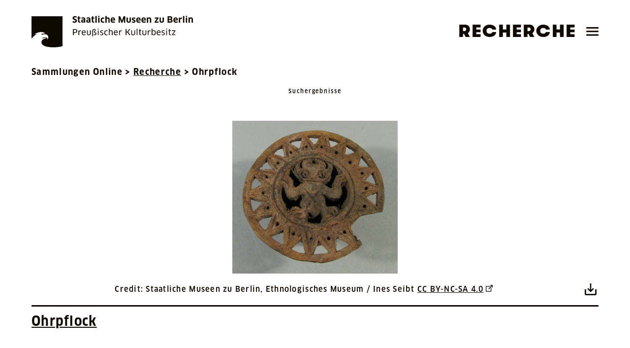

--- FILE ---
content_type: application/javascript; charset=UTF-8
request_url: https://recherche.smb.museum/static/js/main.3fc56eec.chunk.js
body_size: 140082
content:
(this.webpackJsonpresearch=this.webpackJsonpresearch||[]).push([[0],{350:function(e,t,i){},351:function(e,t,i){},352:function(e,t,i){},353:function(e,t,i){},354:function(e,t,i){},355:function(e,t,i){},358:function(e,t,i){},359:function(e,t,i){"use strict";i.r(t);var n=i(0),a=i.n(n),r=i(34),o=i.n(r),l=i(61),c=i(148),s=i(468),d=i(11),u=i(199),b="Arial",f=Object(u.a)({props:{MuiButtonBase:{disableRipple:!0}},palette:{primary:{main:"#0F0900",light:"#d8d8d8",dark:"#666666",contrastText:"#ffffff"},secondary:{main:"#79a9f5",light:"#ffffff",dark:"#6f7045",contrastText:"#0F0900"},text:{primary:"#0F0900",secondary:"#0F0900",hint:"#f9ff04",disabled:"#666666"}},typography:{fontFamily:"ClanOTNarrow-News, Arial",h1:{fontFamily:"GTWalsheimPro-Black, ".concat(b),fontSize:"2.5rem",fontWeight:"bold",fontStretch:"normal",fontStyle:"normal",lineHeight:"3.25rem",letterSpacing:"0.0675em",color:"inherit"},h2:{fontFamily:"GTWalsheimPro-Black, ".concat(b),fontSize:"2.25rem",fontWeight:"bold",fontStretch:"normal",fontStyle:"normal",lineHeight:"2.625rem",letterSpacing:"0.0625em",color:"inherit"},h3:{fontFamily:"GTWalsheimPro-Bold, ".concat(b),fontSize:"1.75rem",fontWeight:"bold",fontStretch:"normal",fontStyle:"normal",lineHeight:"2.25rem",letterSpacing:"0.065em",color:"inherit"},h4:{fontFamily:"GTWalsheimPro-Bold, ".concat(b),fontSize:"1.5rem",fontWeight:"bold",fontStretch:"normal",fontStyle:"normal",lineHeight:"1.75rem",letterSpacing:"0.065em",color:"inherit"},h5:{fontFamily:"ClanOTNarrow, ".concat(b),fontSize:"1.3125rem",fontWeight:"bold",fontStretch:"normal",fontStyle:"normal",lineHeight:"2rem",letterSpacing:"0.07875em",color:"inherit"},h6:{fontFamily:"GTWalsheimPro-Bold, ".concat(b),fontSize:"1.125rem",fontWeight:"bold",fontStretch:"normal",fontStyle:"normal",lineHeight:"1.625rem",letterSpacing:"0.07875em"},subtitle1:{fontFamily:"GTWalsheimPro-Bold, ".concat(b),fontSize:"1.125rem",fontWeight:"bold",fontStretch:"normal",fontStyle:"normal",lineHeight:"1.625rem",letterSpacing:"1px"},body1:{fontFamily:"ClanOTNarrow, ".concat(b),fontSize:"1.125rem",fontStretch:"normal",fontStyle:"normal",lineHeight:"1.25rem",letterSpacing:"0.075em",color:"inherit"},body2:{fontFamily:"ClanOTNarrow, ".concat(b),fontSize:"1.125rem",fontStretch:"normal",fontStyle:"normal",lineHeight:"1.875rem",letterSpacing:"0.071875em",color:"inherit"},caption:{fontFamily:"ClanOTNarrow, ".concat(b),fontSize:"1rem",fontWeight:500,fontStretch:"normal",fontStyle:"normal",lineHeight:"1.25rem",letterSpacing:"0.07875em",color:"inherit"},overline:{fontFamily:"ClanOTNarrow, ".concat(b),fontSize:"1rem",fontWeight:500,fontStretch:"normal",fontStyle:"normal",lineHeight:"1.25rem",letterSpacing:"0.16em",textTransform:"uppercase",color:"inherit"}},transitions:{duration:{complex:750}}}),m={"&:focus-visible":{outline:"4px solid"}};f.overrides=Object(d.a)(Object(d.a)({},f.overrides),{},{MuiFormControlLabel:{root:Object(d.a)({},m)},MuiButtonBase:{root:Object(d.a)({},m)},MuiButton:{root:Object(d.a)({"&:hover":{backgroundColor:"transparent"}},m)},MuiLinearProgress:{determinate:{backgroundColor:"#666666",opacity:.6},barColorPrimary:{backgroundColor:"#f9ff04",opacity:1}},MuiCheckbox:{root:Object(d.a)({"&:hover":{backgroundColor:"transparent"}},m)},MuiSwitch:{root:Object(d.a)({},m)},MuiLink:{button:{fontFamily:"ClanOTNarrow",fontSize:"0.875rem",fontWeight:500,fontStretch:"normal",fontStyle:"normal",lineHeight:"normal",letterSpacing:"2px",color:"#ffffff"},root:{fontWeight:"bold","&:focus-visible":{outline:"4px solid"},"&:hover":{textDecoration:"underline"}}},MuiIconButton:{root:Object(d.a)({fontSize:"1rem","&:hover":{backgroundColor:"transparent",textDecoration:"underline","& svg":{color:f.palette.secondary.main}}},m)},MuiBackdrop:{root:{backgroundColor:"rgba(0, 0, 0, 0.8)"}},MuiPaper:{root:Object(d.a)({},m)},MuiAccordionSummary:{root:{padding:0,"&:hover":{textTransform:"underline",backgroundColor:f.palette.primary.light}}},MuiAccordionDetails:{root:{padding:0}},MuiDialogTitle:{root:{backgroundColor:f.palette.secondary.main,color:f.palette.secondary.contrastText}},MuiDialogContent:{root:{backgroundColor:f.palette.secondary.main,color:f.palette.secondary.contrastText}},MuiDialogActions:{root:{backgroundColor:f.palette.secondary.main,color:f.palette.secondary.contrastText}}});var p=f,h=i(13),v=i(9),g=i(114),j=i(62),I=i(42),y=i(67),O=i(66),x=i(470),L=i(40),A=i(171),_=i(12),B=(i(348),i(115)),S=i(479),E=i(375),k=Object(h.J)(null),V=function(e){return{apolloClient:new B.a({link:new S.a({uri:e.GRAPHQL_ENDPOINT}),cache:new E.a})}},C=V(k),F=Object(n.createContext)(C);F.displayName="ApolloDependencyContext";var w,N,T,D=Object(n.createContext)({configuration:Object(h.J)(h.a.LOCAL)}),R=function(){return Object(n.useContext)(D)},M=function(e){return e.question="q",e.language="lang",e.limit="limit",e.offset="offset",e.sort="sort",e}({}),P=function(e){return e.LOCAL="local",e.DEV="dev",e.STAGE="stage",e.PRODUCTION="production",e}({}),W=function(e){return e.titles="titles",e.dateRange="dateRange",e.dating="dating",e.geographicalReferences="geographicalReferences",e.geographicalReferencesID="geographicalReferences.id",e.culturalReferences="culturalReferences",e.culturalReferencesID="culturalReferences.id",e.materialAndTechnique="materialAndTechnique",e.materialAndTechniqueID="materialAndTechnique.id",e.identNumber="identNumber",e.technicalTerm="technicalTerm",e.involvedParties="involvedParties",e.exhibitions="exhibitions",e.involvedPartiesID="involvedParties.id",e.iconclasses="iconclasses",e.iconography="iconography",e.keywords="keywords",e}({}),G=function(e){return e.AND="AND",e.OR="OR",e.NOT="AND_NOT",e}({}),z=function(e){return e.question="question",e.language="language",e.limit="limit",e.offset="offset",e.controls="controls",e.conditions="conditions",e.sort="sort",e}({}),q=function(e){return e.GRID="GRID",e.LIST="LIST",e}({}),H=function(e){return e.question="question",e.conditions="conditions",e.searchControls="searchControls",e.advancedFilters="advancedFilters",e}({}),K=function(e){return e[e.TEXT=0]="TEXT",e[e.TOPIC=1]="TOPIC",e[e.GUIDE=2]="GUIDE",e}({}),U=function(e){return e[e.VISIBLE=0]="VISIBLE",e[e.VISIBLE_IF_AVAILABLE=1]="VISIBLE_IF_AVAILABLE",e}({}),Q=[{label:"searchForm.filters.toggles.attachment",name:"attachments",value:!0,stages:[P.LOCAL,P.DEV,P.STAGE,P.PRODUCTION]},{label:"searchForm.filters.toggles.highlight",name:"highlight",value:!0,stages:[P.LOCAL,P.DEV,P.STAGE,P.PRODUCTION]},{label:"searchForm.filters.toggles.exhibited",name:"exhibit",value:!0,stages:[P.LOCAL,P.DEV,P.STAGE,P.PRODUCTION]}],Z=[{label:"searchForm.filters.operators.and",value:G.AND},{label:"searchForm.filters.operators.or",value:G.OR},{label:"searchForm.filters.operators.not",value:G.NOT}],J=[{label:"searchForm.filters.attributes.title",value:W.titles},{label:"searchForm.filters.attributes.datingFromTo",value:W.dateRange},{label:"searchForm.filters.attributes.identNumber",value:W.identNumber},{label:"searchForm.filters.attributes.involvedParties",value:W.involvedParties},{label:"searchForm.filters.attributes.technicalTerm",value:W.technicalTerm},{label:"searchForm.filters.attributes.materialAndTechnique",value:W.materialAndTechnique},{label:"searchForm.filters.attributes.geographicalReferences",value:W.geographicalReferences},{label:"searchForm.filters.attributes.culturalReferences",value:W.culturalReferences},{label:"searchForm.filters.attributes.exhibitions",value:W.exhibitions},{label:"searchForm.filters.attributes.iconclasses",value:W.iconclasses},{label:"searchForm.filters.attributes.iconography",value:W.iconography},{label:"searchForm.filters.attributes.keywords",value:W.keywords}],$="",X=[{title:"",type:"collection",predicate:function(e){var t,i;return e.compilation?e.collection?{content:e.collection,content2:e.compilation}:{content:null!==(i=e.compilation)&&void 0!==i?i:$,content2:$}:{content:null!==(t=e.collection)&&void 0!==t?t:$,content2:$}},stages:[P.LOCAL,P.DEV,P.STAGE,P.PRODUCTION]},{title:"search.exhibit.attributes.identNumber",type:"identNumber",predicate:function(e){var t;return{content:null!==(t=e.identNumber)&&void 0!==t?t:$,content2:$}},stages:[P.LOCAL,P.DEV,P.STAGE,P.PRODUCTION]},{title:"search.exhibit.attributes.location",type:"location",predicate:function(e){return null!==e&&void 0!==e&&e.exhibited&&null!==e&&void 0!==e&&e.exhibitionSpace?{content:e.exhibitionSpace,content2:$}:{content:$,content2:$}},stages:[P.LOCAL,P.DEV,P.STAGE,P.PRODUCTION]}],Y={grid:[{compilation:"default",fields:[{key:"involvedParties",visibility:U.VISIBLE_IF_AVAILABLE},{key:"archiveContent",visibility:U.VISIBLE_IF_AVAILABLE},{key:"titles",visibility:U.VISIBLE_IF_AVAILABLE},{key:"dating",visibility:U.VISIBLE_IF_AVAILABLE},{key:"materialAndTechnique",visibility:U.VISIBLE_IF_AVAILABLE},{key:"dimensionsAndWeight",visibility:U.VISIBLE_IF_AVAILABLE},{key:"geographicalReferences",visibility:U.VISIBLE_IF_AVAILABLE},{key:"culturalReferences",visibility:U.VISIBLE_IF_AVAILABLE},{key:"acquisition",visibility:U.VISIBLE_IF_AVAILABLE}]}],accordion:[{compilation:"default",fields:[{key:"description",visibility:U.VISIBLE_IF_AVAILABLE,expanded:!0},{key:"inscriptions",visibility:U.VISIBLE_IF_AVAILABLE},{key:"provenanceEvaluation",visibility:U.VISIBLE_IF_AVAILABLE},{key:"provenance",visibility:U.VISIBLE_IF_AVAILABLE}]},{compilation:"KB",fields:[{key:"description",visibility:U.VISIBLE_IF_AVAILABLE,expanded:!0},{key:"inscriptions",visibility:U.VISIBLE_IF_AVAILABLE},{key:"provenanceEvaluation",visibility:U.VISIBLE_IF_AVAILABLE},{key:"provenance",visibility:U.VISIBLE_IF_AVAILABLE},{key:"keywords",visibility:U.VISIBLE_IF_AVAILABLE,keys:[{key:"keywords",visibility:U.VISIBLE_IF_AVAILABLE,layout:"row"},{key:"iconclasses",visibility:U.VISIBLE_IF_AVAILABLE,layout:"column"},{key:"iconography",visibility:U.VISIBLE_IF_AVAILABLE,layout:"column"}]}]},{compilation:"KBPlakat",fields:[{key:"description",visibility:U.VISIBLE_IF_AVAILABLE,expanded:!0},{key:"inscriptions",visibility:U.VISIBLE_IF_AVAILABLE},{key:"provenanceEvaluation",visibility:U.VISIBLE_IF_AVAILABLE},{key:"provenance",visibility:U.VISIBLE_IF_AVAILABLE},{key:"keywords",visibility:U.VISIBLE_IF_AVAILABLE,keys:[{key:"keywords",visibility:U.VISIBLE_IF_AVAILABLE,layout:"row"},{key:"iconclasses",visibility:U.VISIBLE_IF_AVAILABLE,layout:"column"},{key:"iconography",visibility:U.VISIBLE_IF_AVAILABLE,layout:"column"}]},{key:"literature",visibility:U.VISIBLE_IF_AVAILABLE}]},{compilation:"NG",fields:[{key:"signatures",visibility:U.VISIBLE_IF_AVAILABLE},{key:"description",visibility:U.VISIBLE_IF_AVAILABLE,expanded:!0},{key:"inscriptions",visibility:U.VISIBLE_IF_AVAILABLE},{key:"provenanceEvaluation",visibility:U.VISIBLE_IF_AVAILABLE},{key:"provenance",visibility:U.VISIBLE_IF_AVAILABLE},{key:"exhibitions",visibility:U.VISIBLE_IF_AVAILABLE},{key:"literature",visibility:U.VISIBLE_IF_AVAILABLE}]}],card:[{compilation:"default",fields:[{key:"title",visibility:U.VISIBLE_IF_AVAILABLE},{key:"technicalTerm",visibility:U.VISIBLE_IF_AVAILABLE},{key:"findSpot",visibility:U.VISIBLE_IF_AVAILABLE},{key:"involvedParties",visibility:U.VISIBLE_IF_AVAILABLE},{key:"collection",visibility:U.VISIBLE_IF_AVAILABLE}]},{compilation:"AMP",fields:[{key:"title",visibility:U.VISIBLE_IF_AVAILABLE},{key:"technicalTerm",visibility:U.VISIBLE_IF_AVAILABLE},{key:"dating",visibility:U.VISIBLE_IF_AVAILABLE},{key:"findSpot",visibility:U.VISIBLE_IF_AVAILABLE},{key:"collection",visibility:U.VISIBLE_IF_AVAILABLE}]},{compilation:"MEK",fields:[{key:"title",visibility:U.VISIBLE_IF_AVAILABLE},{key:"technicalTerm",visibility:U.VISIBLE_IF_AVAILABLE},{key:"dating",visibility:U.VISIBLE_IF_AVAILABLE},{key:"findSpot",visibility:U.VISIBLE_IF_AVAILABLE},{key:"collection",visibility:U.VISIBLE_IF_AVAILABLE}]},{compilation:"MK",fields:[{key:"title",visibility:U.VISIBLE_IF_AVAILABLE},{key:"technicalTerm",visibility:U.VISIBLE_IF_AVAILABLE},{key:"dating",visibility:U.VISIBLE_IF_AVAILABLE},{key:"findSpot",visibility:U.VISIBLE_IF_AVAILABLE},{key:"collection",visibility:U.VISIBLE_IF_AVAILABLE}]},{compilation:"ANT",fields:[{key:"title",visibility:U.VISIBLE_IF_AVAILABLE},{key:"technicalTerm",visibility:U.VISIBLE_IF_AVAILABLE},{key:"dating",visibility:U.VISIBLE_IF_AVAILABLE},{key:"findSpot",visibility:U.VISIBLE_IF_AVAILABLE},{key:"collection",visibility:U.VISIBLE_IF_AVAILABLE}]},{compilation:"EM",fields:[{key:"title",visibility:U.VISIBLE_IF_AVAILABLE},{key:"technicalTerm",visibility:U.VISIBLE_IF_AVAILABLE},{key:"collection",visibility:U.VISIBLE_IF_AVAILABLE}]},{compilation:"AKu",fields:[{key:"title",visibility:U.VISIBLE_IF_AVAILABLE},{key:"technicalTerm",visibility:U.VISIBLE_IF_AVAILABLE},{key:"dating",visibility:U.VISIBLE_IF_AVAILABLE},{key:"collection",visibility:U.VISIBLE_IF_AVAILABLE}]},{compilation:"GG",fields:[{key:"involvedParties",visibility:U.VISIBLE_IF_AVAILABLE},{key:"title",visibility:U.VISIBLE_IF_AVAILABLE},{key:"collection",visibility:U.VISIBLE_IF_AVAILABLE}]},{compilation:"IfM",fields:[{key:"title",visibility:U.VISIBLE_IF_AVAILABLE},{key:"technicalTerm",visibility:U.VISIBLE_IF_AVAILABLE},{key:"involvedParties",visibility:U.VISIBLE_IF_AVAILABLE},{key:"collection",visibility:U.VISIBLE_IF_AVAILABLE}]},{compilation:"ISL",fields:[{key:"title",visibility:U.VISIBLE_IF_AVAILABLE},{key:"technicalTerm",visibility:U.VISIBLE_IF_AVAILABLE},{key:"involvedParties",visibility:U.VISIBLE_IF_AVAILABLE},{key:"collection",visibility:U.VISIBLE_IF_AVAILABLE}]},{compilation:"KB",fields:[{key:"involvedParties",visibility:U.VISIBLE_IF_AVAILABLE},{key:"title",visibility:U.VISIBLE_IF_AVAILABLE},{key:"collection",visibility:U.VISIBLE_IF_AVAILABLE}]},{compilation:"KGM",fields:[{key:"title",visibility:U.VISIBLE_IF_AVAILABLE},{key:"technicalTerm",visibility:U.VISIBLE_IF_AVAILABLE},{key:"involvedParties",visibility:U.VISIBLE_IF_AVAILABLE},{key:"dating",visibility:U.VISIBLE_IF_AVAILABLE},{key:"collection",visibility:U.VISIBLE_IF_AVAILABLE}]},{compilation:"KK",fields:[{key:"involvedParties",visibility:U.VISIBLE_IF_AVAILABLE},{key:"title",visibility:U.VISIBLE_IF_AVAILABLE},{key:"dating",visibility:U.VISIBLE_IF_AVAILABLE},{key:"technicalTerm",visibility:U.VISIBLE_IF_AVAILABLE},{key:"collection",visibility:U.VISIBLE_IF_AVAILABLE}]},{compilation:"MEK",fields:[{key:"title",visibility:U.VISIBLE_IF_AVAILABLE},{key:"technicalTerm",visibility:U.VISIBLE_IF_AVAILABLE},{key:"involvedParties",visibility:U.VISIBLE_IF_AVAILABLE},{key:"dating",visibility:U.VISIBLE_IF_AVAILABLE},{key:"collection",visibility:U.VISIBLE_IF_AVAILABLE}]},{compilation:"MIM",fields:[{key:"title",visibility:U.VISIBLE_IF_AVAILABLE},{key:"technicalTerm",visibility:U.VISIBLE_IF_AVAILABLE},{key:"involvedParties",visibility:U.VISIBLE_IF_AVAILABLE},{key:"collection",visibility:U.VISIBLE_IF_AVAILABLE}]},{compilation:"MSB",fields:[{key:"title",visibility:U.VISIBLE_IF_AVAILABLE},{key:"involvedParties",visibility:U.VISIBLE_IF_AVAILABLE},{key:"dating",visibility:U.VISIBLE_IF_AVAILABLE},{key:"findSpot",visibility:U.VISIBLE_IF_AVAILABLE},{key:"collection",visibility:U.VISIBLE_IF_AVAILABLE}]},{compilation:"MVF",fields:[{key:"title",visibility:U.VISIBLE_IF_AVAILABLE},{key:"technicalTerm",visibility:U.VISIBLE_IF_AVAILABLE},{key:"collection",visibility:U.VISIBLE_IF_AVAILABLE}]},{compilation:"NG",fields:[{key:"involvedParties",visibility:U.VISIBLE_IF_AVAILABLE},{key:"title",visibility:U.VISIBLE_IF_AVAILABLE},{key:"dating",visibility:U.VISIBLE_IF_AVAILABLE},{key:"collection",visibility:U.VISIBLE_IF_AVAILABLE}]},{compilation:"SBM",fields:[{key:"title",visibility:U.VISIBLE_IF_AVAILABLE},{key:"involvedParties",visibility:U.VISIBLE_IF_AVAILABLE},{key:"dating",visibility:U.VISIBLE_IF_AVAILABLE},{key:"findSpot",visibility:U.VISIBLE_IF_AVAILABLE},{key:"collection",visibility:U.VISIBLE_IF_AVAILABLE}]},{compilation:"SKS",fields:[{key:"title",visibility:U.VISIBLE_IF_AVAILABLE},{key:"involvedParties",visibility:U.VISIBLE_IF_AVAILABLE},{key:"dating",visibility:U.VISIBLE_IF_AVAILABLE},{key:"findSpot",visibility:U.VISIBLE_IF_AVAILABLE},{key:"collection",visibility:U.VISIBLE_IF_AVAILABLE}]},{compilation:"VAM",fields:[{key:"title",visibility:U.VISIBLE_IF_AVAILABLE},{key:"technicalTerm",visibility:U.VISIBLE_IF_AVAILABLE},{key:"dating",visibility:U.VISIBLE_IF_AVAILABLE},{key:"findSpot",visibility:U.VISIBLE_IF_AVAILABLE},{key:"collection",visibility:U.VISIBLE_IF_AVAILABLE}]},{compilation:"ZA",fields:[{key:"title",visibility:U.VISIBLE_IF_AVAILABLE},{key:"involvedParties",visibility:U.VISIBLE_IF_AVAILABLE},{key:"dating",visibility:U.VISIBLE_IF_AVAILABLE},{key:"collection",visibility:U.VISIBLE_IF_AVAILABLE}]}],list:[{compilation:"default",fields:[{key:"dating",visibility:U.VISIBLE_IF_AVAILABLE},{key:"involvedParties",visibility:U.VISIBLE_IF_AVAILABLE},{key:"identNumber",visibility:U.VISIBLE_IF_AVAILABLE},{key:"collection",visibility:U.VISIBLE_IF_AVAILABLE}]},{compilation:"AMP",fields:[{key:"technicalTerm",visibility:U.VISIBLE_IF_AVAILABLE},{key:"dating",visibility:U.VISIBLE_IF_AVAILABLE},{key:"identNumber",visibility:U.VISIBLE_IF_AVAILABLE},{key:"collection",visibility:U.VISIBLE_IF_AVAILABLE}]},{compilation:"ANT",fields:[{key:"technicalTerm",visibility:U.VISIBLE_IF_AVAILABLE},{key:"dating",visibility:U.VISIBLE_IF_AVAILABLE},{key:"identNumber",visibility:U.VISIBLE_IF_AVAILABLE},{key:"collection",visibility:U.VISIBLE_IF_AVAILABLE}]},{compilation:"EM",fields:[{key:"technicalTerm",visibility:U.VISIBLE_IF_AVAILABLE},{key:"involvedParties",visibility:U.VISIBLE_IF_AVAILABLE},{key:"dating",visibility:U.VISIBLE_IF_AVAILABLE},{key:"identNumber",visibility:U.VISIBLE_IF_AVAILABLE},{key:"collection",visibility:U.VISIBLE_IF_AVAILABLE}]},{compilation:"AKu",fields:[{key:"technicalTerm",visibility:U.VISIBLE_IF_AVAILABLE},{key:"dating",visibility:U.VISIBLE_IF_AVAILABLE},{key:"identNumber",visibility:U.VISIBLE_IF_AVAILABLE},{key:"collection",visibility:U.VISIBLE_IF_AVAILABLE}]},{compilation:"GG",fields:[{key:"involvedParties",visibility:U.VISIBLE_IF_AVAILABLE},{key:"dating",visibility:U.VISIBLE_IF_AVAILABLE},{key:"identNumber",visibility:U.VISIBLE_IF_AVAILABLE},{key:"collection",visibility:U.VISIBLE_IF_AVAILABLE}]},{compilation:"IfM",fields:[{key:"technicalTerm",visibility:U.VISIBLE_IF_AVAILABLE},{key:"involvedParties",visibility:U.VISIBLE_IF_AVAILABLE},{key:"dating",visibility:U.VISIBLE_IF_AVAILABLE},{key:"identNumber",visibility:U.VISIBLE_IF_AVAILABLE},{key:"collection",visibility:U.VISIBLE_IF_AVAILABLE}]},{compilation:"ISL",fields:[{key:"technicalTerm",visibility:U.VISIBLE_IF_AVAILABLE},{key:"involvedParties",visibility:U.VISIBLE_IF_AVAILABLE},{key:"dating",visibility:U.VISIBLE_IF_AVAILABLE},{key:"collection",visibility:U.VISIBLE_IF_AVAILABLE}]},{compilation:"KB",fields:[{key:"involvedParties",visibility:U.VISIBLE_IF_AVAILABLE},{key:"dating",visibility:U.VISIBLE_IF_AVAILABLE},{key:"identNumber",visibility:U.VISIBLE_IF_AVAILABLE},{key:"collection",visibility:U.VISIBLE_IF_AVAILABLE}]},{compilation:"KGM",fields:[{key:"technicalTerm",visibility:U.VISIBLE_IF_AVAILABLE},{key:"involvedParties",visibility:U.VISIBLE_IF_AVAILABLE},{key:"dating",visibility:U.VISIBLE_IF_AVAILABLE},{key:"identNumber",visibility:U.VISIBLE_IF_AVAILABLE},{key:"collection",visibility:U.VISIBLE_IF_AVAILABLE}]},{compilation:"KK",fields:[{key:"involvedParties",visibility:U.VISIBLE_IF_AVAILABLE},{key:"dating",visibility:U.VISIBLE_IF_AVAILABLE},{key:"technicalTerm",visibility:U.VISIBLE_IF_AVAILABLE},{key:"identNumber",visibility:U.VISIBLE_IF_AVAILABLE},{key:"collection",visibility:U.VISIBLE_IF_AVAILABLE}]},{compilation:"MEK",fields:[{key:"technicalTerm",visibility:U.VISIBLE_IF_AVAILABLE},{key:"involvedParties",visibility:U.VISIBLE_IF_AVAILABLE},{key:"dating",visibility:U.VISIBLE_IF_AVAILABLE},{key:"identNumber",visibility:U.VISIBLE_IF_AVAILABLE},{key:"collection",visibility:U.VISIBLE_IF_AVAILABLE}]},{compilation:"MIM",fields:[{key:"technicalTerm",visibility:U.VISIBLE_IF_AVAILABLE},{key:"involvedParties",visibility:U.VISIBLE_IF_AVAILABLE},{key:"dating",visibility:U.VISIBLE_IF_AVAILABLE},{key:"identNumber",visibility:U.VISIBLE_IF_AVAILABLE},{key:"collection",visibility:U.VISIBLE_IF_AVAILABLE}]},{compilation:"MVF",fields:[{key:"technicalTerm",visibility:U.VISIBLE_IF_AVAILABLE},{key:"dating",visibility:U.VISIBLE_IF_AVAILABLE},{key:"identNumber",visibility:U.VISIBLE_IF_AVAILABLE},{key:"collection",visibility:U.VISIBLE_IF_AVAILABLE}]},{compilation:"NG",fields:[{key:"involvedParties",visibility:U.VISIBLE_IF_AVAILABLE},{key:"dating",visibility:U.VISIBLE_IF_AVAILABLE},{key:"identNumber",visibility:U.VISIBLE_IF_AVAILABLE},{key:"collection",visibility:U.VISIBLE_IF_AVAILABLE}]},{compilation:"MSB",fields:[{key:"involvedParties",visibility:U.VISIBLE_IF_AVAILABLE},{key:"dating",visibility:U.VISIBLE_IF_AVAILABLE},{key:"identNumber",visibility:U.VISIBLE_IF_AVAILABLE},{key:"collection",visibility:U.VISIBLE_IF_AVAILABLE}]},{compilation:"SBM",fields:[{key:"involvedParties",visibility:U.VISIBLE_IF_AVAILABLE},{key:"dating",visibility:U.VISIBLE_IF_AVAILABLE},{key:"identNumber",visibility:U.VISIBLE_IF_AVAILABLE},{key:"collection",visibility:U.VISIBLE_IF_AVAILABLE}]},{compilation:"SKS",fields:[{key:"involvedParties",visibility:U.VISIBLE_IF_AVAILABLE},{key:"dating",visibility:U.VISIBLE_IF_AVAILABLE},{key:"identNumber",visibility:U.VISIBLE_IF_AVAILABLE},{key:"collection",visibility:U.VISIBLE_IF_AVAILABLE}]},{compilation:"VAM",fields:[{key:"technicalTerm",visibility:U.VISIBLE_IF_AVAILABLE},{key:"dating",visibility:U.VISIBLE_IF_AVAILABLE},{key:"identNumber",visibility:U.VISIBLE_IF_AVAILABLE},{key:"collection",visibility:U.VISIBLE_IF_AVAILABLE}]},{compilation:"ZA",fields:[{key:"involvedParties",visibility:U.VISIBLE_IF_AVAILABLE},{key:"dating",visibility:U.VISIBLE_IF_AVAILABLE},{key:"identNumber",visibility:U.VISIBLE_IF_AVAILABLE},{key:"collection",visibility:U.VISIBLE_IF_AVAILABLE}]}]},ee=i(29),te=i(25),ie=function(){function e(t,i){Object(ee.a)(this,e),this._config=t,this._imageUrlBuilder=i}return Object(te.a)(e,[{key:"getGuides",value:function(){return console.log("getGuides"),{loadingGuides:!0,errorGuides:void 0,rawDataGuides:null,contextDataGuides:[]}}},{key:"findToursInfoByExhibitId",value:function(e){return console.log("findToursInfoByExhibitId",e),{loading:!0,error:void 0,data:[]}}}]),e}(),ne=function(e){var t,i,n=null===e||void 0===e||null===(t=e.replace(/[ /.+]/g,"-"))||void 0===t||null===(i=t.replace(/['"()?!:,]/g,""))||void 0===i?void 0:i.toLowerCase();return n?encodeURIComponent(n):""},ae=function(e){window.location.href=e},re=function(){function e(){var t=arguments.length>0&&void 0!==arguments[0]?arguments[0]:h.g.CurrentConfig;Object(ee.a)(this,e),this._config=t}return Object(te.a)(e,[{key:"getPermalinkHref",value:function(e,t){return"https://id.smb.museum/object/".concat(e,"/").concat(ne(t))}},{key:"getDetailsLink",value:function(e,t){return"/detail/".concat(e,"/").concat(ne(t))}},{key:"getTopicsLink",value:function(e,t){return"".concat(this._config.TOPICS_DOMAIN,"/collections/").concat(e,"/").concat(ne(t))}},{key:"getGuideLink",value:function(e,t){return"".concat(this._config.GUIDE_DOMAIN,"/tour/").concat(e,"/").concat(ne(t))}},{key:"toTopics",value:function(e,t){var i="".concat(this._config.TOPICS_DOMAIN,"/collections/").concat(e,"/").concat(ne(t));return ae(i)}},{key:"toGuide",value:function(e,t){var i="".concat(this._config.GUIDE_DOMAIN,"/tour/").concat(e,"/").concat(ne(t));return ae(i)}},{key:"getIconClassLink",value:function(e){return"".concat(this._config.KEYWORDS_ICONCLASSES_LINK).concat(e)}},{key:"getSearchConditionLink",value:function(e,t,i){if(!t)return console.error("undefined key/value specified",e,t),"";var n=i?"?".concat(i,"&"):"?",a=t.includes(" ")&&!t.startsWith('"')?"".concat(n,"conditions=AND%2B").concat(e,'%2B"').concat(encodeURIComponent(t),'"'):"".concat(n,"conditions=AND%2B").concat(e,"%2B").concat(encodeURIComponent(t));return"".concat(this._config.RESEARCH_DOMAIN).concat(a)}}]),e}(),oe=function(){function e(){Object(ee.a)(this,e),this._emptyDataRangeValue={datingFrom:"",datingTo:""}}return Object(te.a)(e,[{key:"parse",value:function(e){try{return JSON.parse(e)}catch(t){return this._emptyDataRangeValue}}},{key:"stringify",value:function(e){return JSON.stringify(e)}}]),e}(),le=i(5),ce=function(){function e(){Object(ee.a)(this,e),this._emptyValue=""}return Object(te.a)(e,[{key:"parse",value:function(e){var t;return"string"===typeof e?null!==e&&void 0!==e?e:this._emptyValue:null!==(t=null===e||void 0===e?void 0:e.value)&&void 0!==t?t:this._emptyValue}},{key:"stringify",value:function(e){var t;return"string"===typeof e?e:null!==(t=null===e||void 0===e?void 0:e.value)&&void 0!==t?t:this._emptyValue}}]),e}(),se=new oe,de=new ce,ue=(w={},Object(le.a)(w,W.titles,de),Object(le.a)(w,W.dateRange,se),Object(le.a)(w,W.dating,de),Object(le.a)(w,W.geographicalReferences,de),Object(le.a)(w,W.geographicalReferencesID,de),Object(le.a)(w,W.culturalReferences,de),Object(le.a)(w,W.culturalReferencesID,de),Object(le.a)(w,W.involvedParties,de),Object(le.a)(w,W.involvedPartiesID,de),Object(le.a)(w,W.materialAndTechnique,de),Object(le.a)(w,W.exhibitions,de),Object(le.a)(w,W.materialAndTechniqueID,de),Object(le.a)(w,W.technicalTerm,de),Object(le.a)(w,W.identNumber,de),Object(le.a)(w,W.iconclasses,de),Object(le.a)(w,W.iconography,de),Object(le.a)(w,W.keywords,de),w),be=function(){function e(t,i,n,a){Object(ee.a)(this,e),this._exhibit=void 0,this._missingDataPlaceholder=void 0,this._t=void 0,this._notDisplayedFieldNames=["involvedParties"],this.getQueryParamsString=void 0,this._exhibit=t,this._missingDataPlaceholder=null!==a&&void 0!==a?a:"No data available.",this._t=i,this.getQueryParamsString=n}return Object(te.a)(e,[{key:"parseField",value:function(e){var t;if(!this._exhibit)return"";var i=this._exhibit[e];if(!i)return"";var n=this._tryParsePrimaryValues(e,i);return n.success?null!==(t=n.result)&&void 0!==t?t:"":this._tryParseObjectValue(e,i)}},{key:"_tryParsePrimaryValues",value:function(e,t){var i=this._getTitle(e);return"string"===typeof t?{success:!0,result:{title:i,content:t}}:Array.isArray(t)&&t.length&&"string"===typeof t[0]?{success:!0,result:{title:i,content:t.filter((function(e){return e.trim()})).join("\n")}}:Array.isArray(t)&&!t.length?{success:!0,result:{title:i,content:this._missingDataPlaceholder}}:{success:!1,result:void 0}}},{key:"_tryParseObjectValue",value:function(e,t){var i=this,n={title:this._getTitle(e),content:[]};return t.forEach((function(t){var a,r,o=t.name||t.location||t.details||t.title||t.formatted||t.key||(null===(a=t.id)||void 0===a?void 0:a.toString())||"",l={markup:t.markup?fe(e,t.markup,o,i._t,i.getQueryParamsString):"",formatted:null!==(r=t.formatted)&&void 0!==r?r:""};n.content.push(l)})),n}},{key:"_getTitle",value:function(e){return this._notDisplayedFieldNames.includes(e)?"":this._t("search.exhibit.attributes.".concat(e))}}]),e}(),fe=function(e,t,i,n,a){var r,o,l=(new DOMParser).parseFromString(t,"text/html"),c=l.getElementsByTagName("a");if(!c.length)return t;for(var s=a&&a(),d=(new re).getSearchConditionLink(e,i,s),u=0;u<c.length;u++){var b=c[u];if(b.dataset.hasOwnProperty("linkType")&&"internal"===b.dataset.linkType){c[u].href=d;var f=n?n("search.exhibit.attributes.".concat(e)):"",m="".concat(n?n("details.internalSearch",{field:f,value:i}):"");b.setAttribute("aria-label",null!==m&&void 0!==m?m:""),b.setAttribute("title",null!==m&&void 0!==m?m:"")}else if(b.dataset.hasOwnProperty("linkType")&&"external"===b.dataset.linkType){var p,h=new URL(b.href).hostname,v=null!==(p=n&&n("details.externalSearch",{value:i,domain:h}))&&void 0!==p?p:"";b.setAttribute("aria-label",v),b.setAttribute("title",v)}}return null===(r=l.firstChild)||void 0===r||null===(o=r.childNodes[1])||void 0===o?void 0:o.innerHTML},me=function(){function e(){Object(ee.a)(this,e)}return Object(te.a)(e,[{key:"resolve",value:function(e){var t=Number.isNaN(null===e||void 0===e?void 0:e.datingFrom)?null:null===e||void 0===e?void 0:e.datingFrom,i=Number.isNaN(null===e||void 0===e?void 0:e.datingTo)?null:null===e||void 0===e?void 0:e.datingTo;return i||t?"[".concat(null!==t&&void 0!==t?t:"*"," TO ").concat(null!==i&&void 0!==i?i:"*","]"):null}}]),e}(),pe=function(){function e(){Object(ee.a)(this,e)}return Object(te.a)(e,[{key:"resolve",value:function(e){return"string"===typeof e?e:e.value}}]),e}(),he=new me,ve=new pe,ge=(N={},Object(le.a)(N,W.titles,ve),Object(le.a)(N,W.dateRange,he),Object(le.a)(N,W.dating,ve),Object(le.a)(N,W.geographicalReferences,ve),Object(le.a)(N,W.geographicalReferencesID,ve),Object(le.a)(N,W.culturalReferences,ve),Object(le.a)(N,W.culturalReferencesID,ve),Object(le.a)(N,W.involvedParties,ve),Object(le.a)(N,W.involvedPartiesID,ve),Object(le.a)(N,W.materialAndTechnique,ve),Object(le.a)(N,W.exhibitions,ve),Object(le.a)(N,W.materialAndTechniqueID,ve),Object(le.a)(N,W.technicalTerm,ve),Object(le.a)(N,W.identNumber,ve),Object(le.a)(N,W.iconclasses,ve),Object(le.a)(N,W.iconography,ve),Object(le.a)(N,W.keywords,ve),N),je=i(46),Ie=i(83),ye="i18next-lang",Oe=function(){function e(){Object(ee.a)(this,e)}return Object(te.a)(e,null,[{key:"getCurrentLanguage",value:function(){var e,t=localStorage.getItem(ye),i=null!==(e=Ie.a.language)&&void 0!==e?e:"de";return t?(Ie.a.changeLanguage(t),t):(localStorage.setItem(ye,i),i)}},{key:"setCurrentLanguage",value:function(e){localStorage.setItem(ye,e),Ie.a.changeLanguage(e)}}]),e}(),xe=function(e){return e.SMB_COLLECTION="SMB_COLLECTION",e.SMB_INSTITUTE="SMB_INSTITUTE",e.NATIONAL_INSTITUTE="NATIONAL_INSTITUTE",e}({}),Le=(T={},Object(le.a)(T,xe.SMB_COLLECTION,0),Object(le.a)(T,xe.SMB_INSTITUTE,1),Object(le.a)(T,xe.NATIONAL_INSTITUTE,2),T),Ae=[P.LOCAL,P.DEV,P.STAGE,P.PRODUCTION],_e=[{name:"collections",label:"searchForm.filters.collection",filtersKey:"collectionKey",filters:[],sublevel:[{title:"search.sublevel.title.staatlichenSammlung",text:""},{title:"search.sublevel.title.staatlichenInstitute",text:""},{title:"search.sublevel.title.musikforschung",text:""}],stages:Ae},{name:"locations",label:"searchForm.filters.location",filtersKey:"location",filters:[],sublevel:[{title:"",text:"Filtern Sie Objekte mit einem hinterlegten Ausstellungsstatus nach ihrem aktuellen Standort. Die Daten werden sukzessiv erweitert."}],stages:Ae},{name:"assortments",label:"searchForm.filters.assortments",filters:[],filtersKey:"assortments",stages:Ae}];function Be(e){var t=Oe.getCurrentLanguage();return e.sort((function(e,i){return e.name.localeCompare(i.name,t,{ignorePunctuation:!0})}))}var Se,Ee=function(){function e(t){Object(ee.a)(this,e),this._compilations=new Map,this.advancedSearchInfo=void 0,this.advancedSearchInfo=t,null!==t&&void 0!==t&&t.compilations&&this._parseCompilations()}return Object(te.a)(e,[{key:"getSearchInfo",value:function(){var e,t,i;if(!this.advancedSearchInfo)return[].concat(_e);var n=null!==(e=this.advancedSearchInfo)&&void 0!==e&&e.collections?this._getCollectionsFilters():[],a=null!==(t=this.advancedSearchInfo)&&void 0!==t&&t.locations?this._getLocationsFilters():[],r=null!==(i=this.advancedSearchInfo)&&void 0!==i&&i.assortments?this._convertAssortmentsToFilters(this.advancedSearchInfo.assortments):[];return[Object(d.a)(Object(d.a)({},_e[0]),{},{filters:n}),Object(d.a)(Object(d.a)({},_e[1]),{},{filters:a}),Object(d.a)(Object(d.a)({},_e[2]),{},{filters:r})]}},{key:"_getCollectionsFilters",value:function(){var e,t=this,i=[];if(!this.advancedSearchInfo||null===(e=this.advancedSearchInfo)||void 0===e||!e.collections)return[];for(var n=this._aggregateCollectionsByLabel(this.advancedSearchInfo.collections),a=Array.from(n),r=function(){var e,n,a=Object(v.default)(l[o],2)[1],r=[],c=Object(je.a)(a.keys);try{for(c.s();!(n=c.n()).done;){var s,d=n.value;r=r.concat(null!==(s=t._compilations.get(d))&&void 0!==s?s:[])}}catch(b){c.e(b)}finally{c.f()}r=r.filter((function(e,t){return r.findIndex((function(t){return t.name===e.name}))===t}));var u={name:a.label,level:"".concat(null!==(e=Le[a.type])&&void 0!==e?e:0),value:(null===a||void 0===a?void 0:a.keys.join("* OR "))+"*",optionsKey:"collectionKey",label:"searchForm.filters.compilation",options:Be(r)};i.push(u)},o=0,l=a;o<l.length;o++)r();return Be(i)}},{key:"_getLocationsFilters",value:function(){var e,t=[],i=new Set;if(!this.advancedSearchInfo||null===(e=this.advancedSearchInfo)||void 0===e||!e.locations)return[];var n,a=Object(je.a)(this.advancedSearchInfo.locations);try{for(a.s();!(n=a.n()).done;){var r=n.value;i.has(r.title)||(t.push({name:r.title,value:r.key,level:"0"}),i.add(r.title))}}catch(o){a.e(o)}finally{a.f()}return Be(t)}},{key:"_parseCompilations",value:function(){var e,t,i,n=Object(je.a)(null!==(e=null===(t=this.advancedSearchInfo)||void 0===t?void 0:t.compilations)&&void 0!==e?e:[]);try{for(n.s();!(i=n.n()).done;){var a,r,o=i.value,l=null!==(a=o.collectionKey)&&void 0!==a?a:"",c={name:o.title,value:o.name};if(this._compilations.get(l))null===(r=this._compilations.get(l))||void 0===r||r.push(c);else this._compilations.set(l,[c])}}catch(s){n.e(s)}finally{n.f()}}},{key:"_convertAssortmentsToFilters",value:function(e){var t=[];if(!e)return t;var i,n=Object(je.a)(e);try{for(n.s();!(i=n.n()).done;){var a=i.value;t.push(this._convertAssortment(a))}}catch(r){n.e(r)}finally{n.f()}return Be(t)}},{key:"_convertAssortment",value:function(e){var t,i;return{name:null!==(t=null===e||void 0===e||null===(i=e.i18n[0])||void 0===i?void 0:i.title)&&void 0!==t?t:e.key,value:e.key}}},{key:"_aggregateCollectionsByLabel",value:function(e){var t,i=new Map,n=Object(je.a)(e);try{for(n.s();!(t=n.n()).done;){var a=t.value,r=i.get(a.title);if(r)r.keys.push(a.key);else{var o={label:a.title,keys:[a.key],type:a.type};i.set(a.title,o)}}}catch(l){n.e(l)}finally{n.f()}return i}}]),e}(),ke=i(16),Ve=function(){function e(t){var i=this;Object(ee.a)(this,e),this._searchFilterResolversMap=t,this.buildFilters=function(e){var t=!(arguments.length>2&&void 0!==arguments[2])||arguments[2],n=!(arguments.length>3&&void 0!==arguments[3])||arguments[3];return{controls:!(arguments.length>1&&void 0!==arguments[1])||arguments[1]?i._createSearchControlsFilters(e.searchControls):void 0,conditions:t?i._createConditionsFilters(e.conditions):void 0,facets:n?i._createAdvancedFilters(e.advancedFilters):void 0}}}return Object(te.a)(e,[{key:"createFilters",value:function(e){var t=this.buildFilters(e),i=t.conditions,n=t.controls,a=t.facets;return[].concat(Object(ke.a)(null!==n&&void 0!==n?n:[]),Object(ke.a)(null!==i&&void 0!==i?i:[]),Object(ke.a)(null!==a&&void 0!==a?a:[]))}},{key:"_createAdvancedFilters",value:function(){var e=arguments.length>0&&void 0!==arguments[0]?arguments[0]:[],t=[];return null===e||void 0===e||e.forEach((function(e){var i=e.filters.filter((function(e){return e.virtualValue}));if(i.length){var n=i[0].filterKey,a=G.AND,r=[];i.forEach((function(e){var t=e.value,i=e.options.filter((function(e){return e.virtualValue}));i.length&&(t=i.map((function(e){return e.value})).join(" ".concat(G.OR," "))),r.push(t)})),t.push({operator:a,field:n,q:r.join(" ".concat(G.OR," "))})}})),t}},{key:"_createConditionsFilters",value:function(){var e=this;return(arguments.length>0&&void 0!==arguments[0]?arguments[0]:[]).map((function(t){var i=t.field,n=t.value,a=t.operator,r=i&&e._searchFilterResolversMap[i],o=r&&r.resolve(n);return o?{operator:a,field:i,q:o}:null})).filter((function(e){return null!==e}))}},{key:"_createSearchControlsFilters",value:function(){return(arguments.length>0&&void 0!==arguments[0]?arguments[0]:[]).map((function(e){var t=e.value,i=e.name;return t?{operator:G.AND,field:i,q:t.toString()}:null})).filter((function(e){return null!==e}))}}]),e}(),Ce=Ve,Fe=function(){function e(){var t=arguments.length>0&&void 0!==arguments[0]?arguments[0]:"";Object(ee.a)(this,e),this._params=void 0,this._params=new URLSearchParams(t)}return Object(te.a)(e,[{key:"set",value:function(e,t){t&&this._params.set(e,null===t||void 0===t?void 0:t.toString())}},{key:"get",value:function(e){return this._params.get(e)}},{key:"getAll",value:function(e){return this._params.getAll(e)}},{key:"append",value:function(e,t){this._params.append(e,t)}},{key:"getQueryString",value:function(){return this._params.toString()}},{key:"getSearchQueryParamsString",value:function(){return["".concat(z.language,"=").concat(this._params.get(z.language)),"".concat(z.limit,"=").concat(this._params.get(z.limit)),"".concat(z.sort,"=").concat(this._params.get(z.sort)),"".concat(z.controls,"=").concat(this._params.get(z.controls))].join("&")}}]),e}(),we=Fe,Ne=function(e){return function(t){return Object.values(e).includes(t)}},Te=function(e){return e.RELEVANCE="relevance",e.LAST_UPDATED="lastUpdate",e.IDENT_NUMBER="identNumber",e.TITLE_ASC="titleAsc",e.TITLE_DESC="titleDesc",e.DATE_ASC="dateAsc",e.DATE_DESC="dateDesc",e.TERM_ASC="termAsc",e.TERM_DESC="termDesc",e}({}),De=(Se={},Object(le.a)(Se,Te.RELEVANCE,"-_score,-attachments,-@lastSynced"),Object(le.a)(Se,Te.LAST_UPDATED,"-@lastSynced"),Object(le.a)(Se,Te.IDENT_NUMBER,"+identNumber"),Object(le.a)(Se,Te.TITLE_ASC,"+title"),Object(le.a)(Se,Te.TITLE_DESC,"-title"),Object(le.a)(Se,Te.DATE_ASC,"+dateRange,-@lastSynced"),Object(le.a)(Se,Te.DATE_DESC,"-dateRange,-@lastSynced"),Object(le.a)(Se,Te.TERM_ASC,"+technicalTerm,-@lastSynced"),Object(le.a)(Se,Te.TERM_DESC,"-technicalTerm,-@lastSynced"),Se),Re=function(){function e(t,i,n,a){Object(ee.a)(this,e),this._config=t,this._searchToggles=i,this._searchFilterGroups=n,this._searchFilterParsersMap=a,this._conditionSplitter="+"}return Object(te.a)(e,[{key:"create",value:function(e){var t=this,i=e.question,n=e.language,a=e.limit,r=e.offset,o=e.searchControls,l=e.conditions,c=e.advancedFilters,s=e.sort,d=new we;d.set(z.language,n),i&&d.set(z.question,i),a&&d.set(z.limit,a),r&&d.set(z.offset,r),s&&d.set(z.sort,s);var u=0;return null===o||void 0===o||o.forEach((function(e){e.value&&(u+=1,d.append(z.controls,e.name))})),u||d.set(z.controls,"none"),null===l||void 0===l||l.forEach((function(e){var i=e.operator,n=e.field,a=e.value;if(!n)return null;var r=[i,n,t._searchFilterParsersMap[n].stringify(a)].join(t._conditionSplitter);d.append(z.conditions,r)})),null===c||void 0===c||c.forEach((function(e){e.filters.forEach((function(e){var t=e.virtualValue,i=e.value,n=e.filterKey,a=e.options;t&&(d.append(n,i),a.forEach((function(e){e.virtualValue&&d.append(e.filterKey,e.value)})))}))})),d.getQueryString()}},{key:"parse",value:function(e){var t,i,n,a=this,r=new we(e),o=null!==(t=r.get(z.question))&&void 0!==t?t:"",l=null!==(i=r.get(z.language))&&void 0!==i?i:"de",c=null!==(n=r.get(z.sort))&&void 0!==n?n:Te.RELEVANCE,s=r.get(z.offset),u=r.get(z.limit),b=s?parseInt(s,10):0,f=u?parseInt(u,10):15,m=r.getAll(z.controls),p=r.getAll(z.conditions),h=this._searchToggles.map((function(e){var t=m.includes(e.name);return Object(d.a)(Object(d.a)({},e),{},{value:t})})),g=p.map((function(e){var t=e.split(a._conditionSplitter),i=Object(v.default)(t,3),n=i[0],r=i[1],o=i[2];if(Ne(G)(n)&&Ne(W)(r))return{operator:n,field:r,value:a._searchFilterParsersMap[r].parse(o)}}));return{question:o,language:l,limit:f,offset:b,searchControls:h,advancedFilters:this._searchFilterGroups.map((function(e){var t=r.getAll(e.filtersKey),i=e.filters.map((function(i,n){var a,o=null===(a=i.options)||void 0===a?void 0:a.map((function(e,t){var n=i.optionsKey||"",a=r.getAll(n);return{filterKey:n,name:e.name,value:e.value,index:t,virtualValue:a.includes(e.value)}}));return{name:i.name,index:n,level:i.level||"",label:i.label||"",filterKey:e.filtersKey||"",value:i.value,virtualValue:i.value?t.includes(i.value):"",options:null!==o&&void 0!==o?o:[]}}));return{name:e.name,label:e.label,sublevel:e.sublevel,filters:null!==i&&void 0!==i?i:[]}})),conditions:g,sort:c}}}]),e}(),Me=i(32),Pe=i(47),We=i(130),Ge=i.n(We),ze=function(){function e(t,i){Object(ee.a)(this,e),this._config=t,this._exhibitService=i}return Object(te.a)(e,[{key:"search",value:function(){var e=Object(Pe.a)(Object(Me.a)().mark((function e(t){var i,n,a,r,o,l,c,s,u,b,f,m,p,h,v,g,j;return Object(Me.a)().wrap((function(e){for(;;)switch(e.prev=e.next){case 0:return i=t.question,n=t.filters,a=void 0===n?[]:n,r=t.offset,o=t.limit,l=void 0===o?20:o,c=t.language,s=void 0===c?"de":c,u=a.map((function(e){var t,i,n=e.field,a=e.operator,r=e.q;return{field:n,operator:a,q:null!==(t=null!==(i=null===r||void 0===r?void 0:r.value)&&void 0!==i?i:r)&&void 0!==t?t:""}})),b=new we,i&&b.set(M.question,i),b.set(M.language,s),b.set(M.limit,l),b.set(M.offset,r),b.set(M.sort,De[t.sort]),f=b.getQueryString(),m="".concat(this._config.ELASTIC_API_URL,"/?").concat(f),e.next=12,Ge.a.post(m,{q_advanced:null!==u&&void 0!==u?u:[]});case 12:return p=e.sent,h=p.data,v=h.objects.map(this._exhibitService.mapToExhibitModel.bind(this)),e.next=17,this._exhibitService.findMany(v.map((function(e){return e.id})));case 17:return g=e.sent,j=new Map(g.map((function(e){return[e.id,e.src]}))),e.abrupt("return",{total:h.total,objects:v.map((function(e){var t;return Object(d.a)(Object(d.a)({},e),{},{src:null!==(t=j.get(e.id))&&void 0!==t?t:""})}))});case 20:case"end":return e.stop()}}),e,this)})));return function(t){return e.apply(this,arguments)}}()},{key:"fetchSuggestions",value:function(){var e=Object(Pe.a)(Object(Me.a)().mark((function e(t){var i,n,a,r,o,l,c,s,d,u,b,f;return Object(Me.a)().wrap((function(e){for(;;)switch(e.prev=e.next){case 0:return i=t.value,n=t.attributeField,a=t.limit,r=void 0===a?10:a,o=t.language,l=void 0===o?"de":o,c=t.qAdvanced,(s=new we).set(M.question,n?"".concat(n,":").concat(i):i),s.set(M.language,l),s.set(M.limit,r),d=s.getQueryString(),u="".concat(this._config.ELASTIC_API_URL,"/suggestions/?").concat(d),e.next=9,Ge.a.post(u,{q_advanced:null!==c&&void 0!==c?c:[]});case 9:return b=e.sent,f=b.data,e.abrupt("return",f.suggestions);case 12:case"end":return e.stop()}}),e,this)})));return function(t){return e.apply(this,arguments)}}()},{key:"fetchFacets",value:function(){var e=Object(Pe.a)(Object(Me.a)().mark((function e(t){var i,n,a,r;return Object(Me.a)().wrap((function(e){for(;;)switch(e.prev=e.next){case 0:return n="".concat(this._config.ELASTIC_API_URL,"/facets"),e.next=3,Ge.a.post(n,{q_advanced:null!==(i=null===t||void 0===t?void 0:t.qAdvanced)&&void 0!==i?i:[]});case 3:return a=e.sent,r=a.data,e.abrupt("return",r.facets);case 6:case"end":return e.stop()}}),e,this)})));return function(t){return e.apply(this,arguments)}}()}]),e}(),qe=ze,He=Object(h.J)(null),Ke=function(e,t){var i=new h.n(e.GRAPHQL_ENDPOINT),n=new h.r(e),a=new h.k(e,i,n),r=Q.filter((function(t){return t.stages.includes(e.stage)})),o=t?t.filter((function(t){return t.stages.includes(e.stage)})):[];return{exhibitService:a,imageUrlBuilder:n,searchFiltersManager:new Ce(ge),toursService:new ie(e,n),searchService:new qe(e,a),topicsService:new h.F,searchQueryParamsService:new Re(e,r,o,ue),linkBuilder:new re(e),attachmentService:new h.b(e)}},Ue=Ke(He,_e),Qe=Object(n.createContext)(Ue);Qe.displayName="Dependencies";var Ze=function(){return Object(n.useContext)(Qe)},Je={onSearchFormChange:function(){throw new Error("should define onSearchFormChange")},conditionsController:null},$e=Object(n.createContext)(Je),Xe=function(){return Object(n.useContext)($e).onSearchFormChange},Ye=function(){return Object(n.useContext)($e).conditionsController},et=i(124),tt=i.n(et),it=function(e){return e.COLLECTION="collectionKey",e.LOCATION="location",e.ASSORTMENTS="assortments",e}({}),nt=new Map([["assortments","assortments"],["collections","collectionKey"],["locations","location"]]),at=function(){function e(t){Object(ee.a)(this,e),this.facets=t,this._buttonGroupsConfig=void 0,this._buttonGroupsConfig=new Map([[it.COLLECTION,new Map],[it.LOCATION,new Map],[it.ASSORTMENTS,new Map]]),this.facets&&this._parseFilters()}return Object(te.a)(e,[{key:"getFilterConfig",value:function(e,t){var i={label:t,value:"",filtersKey:"",disabled:!0},n=this._buttonGroupsConfig.get(e);if(!n)return i;var a=n.get(t);return a||{label:t,value:"",filtersKey:"",disabled:!0}}},{key:"hasValues",value:function(){var e,t,i;return!(null===(e=this._buttonGroupsConfig.get(it.ASSORTMENTS))||void 0===e||!e.size)||!(null===(t=this._buttonGroupsConfig.get(it.LOCATION))||void 0===t||!t.size)||!(null===(i=this._buttonGroupsConfig.get(it.COLLECTION))||void 0===i||!i.size)}},{key:"_parseFilters",value:function(){if(this.facets){var e,t=Object(je.a)(this.facets);try{for(t.s();!(e=t.n()).done;){var i=e.value;this._parseFiltersGroup(i)}}catch(n){t.e(n)}finally{t.f()}}}},{key:"_parseFiltersGroup",value:function(e){if(e&&e.options){var t,i=Object(je.a)(null===e||void 0===e?void 0:e.options);try{for(i.s();!(t=i.n()).done;){var n=t.value;this._parseOption(n,e.field)}}catch(a){i.e(a)}finally{i.f()}}}},{key:"_parseOption",value:function(e,t){var i,n=this._buttonGroupsConfig.get(t);if(n){if(n.set(null!==(i=e.label)&&void 0!==i?i:e.label,{value:e.value,label:e.label,filtersKey:t,disabled:!1}),e.options){var a,r=Object(je.a)(e.options);try{for(r.s();!(a=r.n()).done;){var o=a.value;this._parseOption(o,t)}}catch(l){r.e(l)}finally{r.f()}}}else console.warn('Unrecognized advanced filters group "'.concat(t,'!"'))}}]),e}(),rt=i(23),ot=function(){var e=Ze().searchFiltersManager,t=Object(rt.e)(),i=e.buildFilters(t.getValues()),n=i.conditions,a=i.controls,r=i.facets;return{qAdvancedConditions:null!==n&&void 0!==n?n:[],qAdvancedFilters:null!==r&&void 0!==r?r:[],qAdvancedControls:null!==a&&void 0!==a?a:[],qAdvancedAll:[].concat(Object(ke.a)(null!==a&&void 0!==a?a:[]),Object(ke.a)(null!==n&&void 0!==n?n:[]),Object(ke.a)(null!==r&&void 0!==r?r:[]))}},lt=i(1),ct="Default FacetsContext used!",st=Object(n.createContext)({facets:[],facetsParser:new at([]),updateFacets:function(){throw new Error("".concat(ct," Can't update facets!"))},loading:!1,isFilterInEntryPoint:function(e){throw new Error("".concat(ct," Can't verify '").concat(e,"'!"))},addFilterToSelectedFiltersList:function(e,t){throw new Error("".concat(ct," Can't add '").concat(t,"' to '").concat(e,"'!"))},removeElementFromSelectedFiltersList:function(e,t){throw new Error("".concat(ct," Can't remove '").concat(t,"' from '").concat(e,"'!"))}}),dt=function(){return Object(n.useContext)(st)},ut="filtersEntryPoint",bt=function(e){var t,i=e.children,a=Object(n.useState)([]),r=Object(v.default)(a,2),o=r[0],l=r[1],c=Object(n.useState)(!1),s=Object(v.default)(c,2),d=s[0],u=s[1],b=Object(n.useState)(!1),f=Object(v.default)(b,2),m=f[0],p=f[1],h=Object(n.useState)(null!==(t=function(){var e=localStorage.getItem(ut);if(!e)return[];try{return JSON.parse(e)}catch(t){console.warn("Could not parse local storage value '".concat(e,"'! ").concat(t))}return[]}())&&void 0!==t?t:[]),g=Object(v.default)(h,2),j=g[0],I=g[1];Object(n.useEffect)((function(){localStorage.setItem(ut,JSON.stringify(j))}),[j]);var y=function(){var e=Ze().searchService,t=function(){var t=Object(Pe.a)(Object(Me.a)().mark((function t(i){return Object(Me.a)().wrap((function(t){for(;;)switch(t.prev=t.next){case 0:return t.next=2,e.fetchFacets(i);case 2:return t.abrupt("return",t.sent);case 3:case"end":return t.stop()}}),t)})));return function(e){return t.apply(this,arguments)}}();return tt()(t,200)}(),O=ot(),x=O.qAdvancedConditions,L=O.qAdvancedControls,A=O.qAdvancedFilters,_=Object(rt.e)().watch,B=Object(n.useCallback)((function(e){return!!j.length&&j[0].selectedFiltersLabels.includes(e)}),[j]),S=_(H.question);Object(n.useEffect)((function(){var e=!1;return e||(p(!0),y({qAdvanced:[]}).then((function(e){return e})).then((function(e){y({qAdvanced:[].concat(Object(ke.a)(x),Object(ke.a)(L),Object(ke.a)(A.filter((function(e){var t;return e.field===nt.get(null===j||void 0===j||null===(t=j[0])||void 0===t?void 0:t.groupName)}))))}).then((function(t){var i,n=t.filter((function(e){return"location"===e.field}))[0],a=t.filter((function(e){return"collectionKey"===e.field}))[0],r=t.filter((function(e){return"assortments"===e.field}))[0],o=t;switch(null===j||void 0===j||null===(i=j[0])||void 0===i?void 0:i.groupName){case"collections":o=[e.filter((function(e){return"collectionKey"===e.field}))[0],n,r];break;case"locations":o=[a,e.filter((function(e){return"location"===e.field}))[0],r];break;case"assortments":o=[a,n,e.filter((function(e){return"assortments"===e.field}))[0]]}l(o)})).finally((function(){return p(!1)}))}))),function(){e=!0}}),[d,j,S]);var E=Object(n.useMemo)((function(){return new at(o)}),[o]),k=Object(n.useCallback)((function(e,t){var i,n=Object(ke.a)(j),a=!1,r=Object(je.a)(n);try{for(r.s();!(i=r.n()).done;){var o=i.value;o.groupName===e&&(a=!0,o.selectedFiltersLabels.push(t))}}catch(l){r.e(l)}finally{r.f()}a||n.push({groupName:e,selectedFiltersLabels:[t]}),I(n)}),[j]),V=Object(n.useCallback)((function(e,t){for(var i=Object(ke.a)(j),n=-1,a=0;a<(null===i||void 0===i?void 0:i.length);a++)i[a].groupName===e&&(i[a].selectedFiltersLabels=i[a].selectedFiltersLabels.filter((function(e){return e!==t})),i[a].selectedFiltersLabels.length||(n=a));-1!==n&&i.splice(n,1),I(i)}),[j]);return Object(lt.jsx)(st.Provider,{value:{facets:o,facetsParser:E,updateFacets:function(){return u((function(e){return!e}))},isFilterInEntryPoint:B,loading:m,addFilterToSelectedFiltersList:k,removeElementFromSelectedFiltersList:V},children:i})},ft=function(){var e,t=Object(rt.e)().control,i=Object(rt.f)({name:H.conditions,control:t}),a=0;i&&(null===i||void 0===i?void 0:i.length)>0&&(a=null!==(e=null===i||void 0===i?void 0:i.filter((function(e){return""!=e.value})).length)&&void 0!==e?e:0);var r=Object(rt.f)({name:H.advancedFilters,control:t}),o=function(e,t){var i,n=t.virtualValue,a=t.options;return n?e+(null!==(i=null===a||void 0===a?void 0:a.filter((function(e){return e.virtualValue})).length)&&void 0!==i?i:0)+1:e};return Object(n.useMemo)((function(){return null!==r&&void 0!==r&&r.length?null===r||void 0===r?void 0:r.reduce((function(e,t){var i=t.filters;return null===i||void 0===i?void 0:i.reduce(o,e)}),0):0}),[r])+a};var mt,pt=function(){var e=Object(I.i)().exhibitId;return Number(e)},ht=function(e){return Ze().attachmentService.findOneByExhibitId(e)},vt=function(){var e=Ze().searchQueryParamsService,t=Object(I.h)().search,i=Object(n.useState)(e.parse(t)),a=Object(v.default)(i,2),r=a[0],o=a[1];return Object(n.useEffect)((function(){var i=e.parse(t);o(i)}),[]),r},gt=function(){var e=Ze(),t=e.searchService,i=e.searchFiltersManager;return Object(n.useCallback)(tt()((function(e){var n=i.createFilters(e);return t.search({question:e.question,limit:e.limit,filters:n,language:e.language,offset:e.offset,sort:e.sort})}),500),[])},jt="objIdx",It=function(){var e=Object(I.h)().search,t=new we(e);return function(){return t.getSearchQueryParamsString()}},yt=function(e){var t,i=e.view,n=e.exhibit,a=e.lineBreak,r=void 0===a?"\n":a,o=Object(L.a)().t;if(!n)return[];var l="card"===i?Y.card:Y.list,c=null===(t=(l.find((function(e){var t;return null===n||void 0===n||null===(t=n.collectionKey)||void 0===t?void 0:t.startsWith(e.compilation)}))||l.find((function(e){return"default"===e.compilation}))).fields)||void 0===t?void 0:t.map((function(e){var t,i,a,l,c,s=o("search.exhibit.attributes.noData"),d=n[e.key];Array.isArray(d)&&"string"!==typeof d[0]?i=null!==(a=null===(l=d[0])||void 0===l?void 0:l.formatted)&&void 0!==a?a:"":i=Array.isArray(d)?d[0]:null!==(c=d)&&void 0!==c?c:"";return i=i.split("\n").filter((function(e){return e.trim()})).join(r),e.visibility!==U.VISIBLE_IF_AVAILABLE||null!==(t=i)&&void 0!==t&&t.trim()?(i=i||s,"involvedParties"===e.key&&(i.includes(":")&&(i=i.split(":")[1]),i.includes("(")&&(i=i.split("(")[0]),i.includes(",")&&(i=i.split(",")[0])),{title:o("search.exhibit.attributes.".concat(e.key)),content:i}):{title:"",content:""}})).filter((function(e){return e.title&&e.content}));return null!==c&&void 0!==c?c:[]},Ot=function(e){var t,i,n,a,r,o=e.exhibit,l=e.lineBreak,c=void 0===l?"\n":l,s=Object(h.K)().config,d=Object(L.a)().t,u=Y.accordion,b=null,f=Object(je.a)(u);try{for(f.s();!(a=f.n()).done;){var m,p=a.value;null!==o&&void 0!==o&&null!==(m=o.collectionKey)&&void 0!==m&&m.startsWith(p.compilation)?b=p:b||"default"!==p.compilation||(b=p)}}catch(j){f.e(j)}finally{f.f()}if(!b||!o)return[];var v=null===(t=b)||void 0===t||null===(i=t.fields)||void 0===i?void 0:i.map((function(e){var t,i=d("search.exhibit.attributes.noData"),n=[],a=o[e.key];"provenanceEvaluation"===e.key&&(r=a?a.toString():"");var l=[];if(null!==a&&void 0!==a&&a.markup?l=a.markup:Array.isArray(a)&&"string"===typeof a[0]?l=a.filter((function(e){return e.trim()})):"string"===typeof a?l=(l=null!==a&&void 0!==a?a:"").split("\n").filter((function(e){return e.trim()})).join(c):Array.isArray(a)&&(l=a.map((function(e){return e.markup}))),"keywords"===e.key&&null!==e&&void 0!==e&&e.keys){var u=!1;e.keys.map((function(e){o[e.key]&&(u=!0)})),u&&(n=function(e){var t=function(e){var t=o?o[e.key]:[""];return t&&t.map((function(t){var i=new re(s),n="";if("string"===typeof t)n=t;else{var a=t;n=a.markup?fe(e.key,a.markup,a.formatted,d):a.formatted}return{text:n,externalUrl:"",internalUrl:i.getSearchConditionLink(e.key,t.name||t.key||t.formatted||t)}}))};return null===e||void 0===e?void 0:e.map((function(e){return{title:d("search.exhibit.attributes.".concat(e.key)),list:t(e),layout:e.layout,key:e.key}})).filter((function(e){var t;return(null===e||void 0===e?void 0:e.title)&&e.list&&(null===e||void 0===e||null===(t=e.list)||void 0===t?void 0:t.length)>0}))}(null===e||void 0===e?void 0:e.keys),l=[])}return e.visibility===U.VISIBLE_IF_AVAILABLE&&!Array.isArray(l)&&(null===(t=l)||void 0===t||!t.trim())||l.length<0||"provenanceEvaluation"===e.key?{title:"",content:""}:(l=l||i,{title:d("search.exhibit.attributes.".concat(e.key)),content:l,keywordsList:Object(ke.a)(n),expanded:e.expanded})})).filter((function(e){return e.title&&e.content}));if(r){var g=v.findIndex((function(e){return e.title===d("search.exhibit.attributes.provenance")}));v[g].listTitle=r}return null!==(n=v.filter((function(e){return e.content&&e.content.length||e.keywordsList.length})))&&void 0!==n?n:[]},xt=i(20),Lt=(i(350),function(e){var t=e.value,i=e.defaultValue,n=e.onChange,a=e.onBlur,r=Object(L.a)().t,o=function(e){if("string"===typeof e){var i=e;return n(Object(d.a)(Object(d.a)({},t),{},{datingTo:i}))}if("string"!==typeof e&&e.value){var a=e.value;return n(Object(d.a)(Object(d.a)({},t),{},{datingTo:a}))}},l=function(e){if("string"===typeof e){var i=e;return n(Object(d.a)(Object(d.a)({},t),{},{datingFrom:i}))}if("string"!==typeof e&&e.value){var a=e.value;return n(Object(d.a)(Object(d.a)({},t),{},{datingFrom:a}))}};return Object(lt.jsxs)(xt.a,{container:!0,justifyContent:"flex-start",children:[Object(lt.jsx)(xt.a,{className:"data-range",children:Object(lt.jsx)(gn,{value:t.datingFrom,defaultValue:i.datingFrom,variant:"standard",disableSuggestions:!0,fieldName:W.dateRange,label:r("searchForm.filters.attributes.datingFrom"),onBlur:a,onChange:function(e){l(e)}})}),Object(lt.jsx)(xt.a,{className:"data-range",children:Object(lt.jsx)(gn,{value:t.datingTo,defaultValue:i.datingTo,variant:"standard",disableSuggestions:!0,fieldName:W.dateRange,label:r("searchForm.filters.attributes.datingTo"),onBlur:a,onChange:function(e){o(e)}})})]})}),At=i(45),_t=i(147),Bt=i(476),St=i(110),Et=i.n(St),kt=i(166),Vt=i.n(kt),Ct=function(e){var t=e.children,i=e.renderActions,a=Object(I.h)().search,r=Object(L.a)().t,o=Object(At.a)(),l=Object(_t.a)(o.breakpoints.down("xs")),c=function(){var e=Object(I.g)(),t=new we(e.location.search),i=Number(t.get(jt)),a=Object(n.useState)(i),r=Object(v.default)(a,2),o=r[0],l=r[1];return Object(n.useEffect)((function(){return e.listen((function(e){var t=new we(e.search),i=Number(t.get(jt));l(i)}))}),[e]),o}(),s=function(e){var t=pt(),i=Ze(),a=i.searchService,r=i.searchFiltersManager,o=Object(n.useState)([null,null]),l=Object(v.default)(o,2),c=l[0],s=l[1],u=vt();return Object(n.useEffect)((function(){Object(Pe.a)(Object(Me.a)().mark((function i(){var n,o,l,c,b,f,m;return Object(Me.a)().wrap((function(i){for(;;)switch(i.prev=i.next){case 0:return i.prev=0,n=r.createFilters(u),o=e-1,i.next=5,a.search(Object(d.a)(Object(d.a)({},u),{},{filters:n,offset:o>0?o:0,limit:3}));case 5:l=i.sent,c=l.objects,b=c.findIndex((function(e){return e.id==t})),f=null,m=null,1===b?(f=c[b-1],m=c[b+1]):0===b?m=c[b+1]:2===b&&(f=c[b-1]),s([f,m]),i.next=17;break;case 14:i.prev=14,i.t0=i.catch(0),console.error(i.t0);case 17:case"end":return i.stop()}}),i,null,[[0,14]])})))()}),[e]),c}(c),u=Object(v.default)(s,2),b=u[0],f=u[1],m=function(e,t){var i=(new h.v).getDetailsLink(e.id,e.title),n=new we(a),r=c+t;return n.set("objIdx",r),"".concat(i,"?").concat(n.getQueryString())};return Object(lt.jsx)(xt.a,{container:!0,"data-testid":"detail_page-detail_navigation",children:Object(lt.jsxs)(xt.a,{container:!0,alignItems:"flex-start",justifyContent:"space-between",spacing:0,children:[Object(lt.jsx)(Bt.a,{xsDown:!0,children:Object(lt.jsx)(xt.a,{item:!0,lg:2,md:2,sm:2,children:b&&Object(lt.jsx)(Mt,{href:m(b,-1),text:r("search.results.previous"),label:b.title,Icon:Object(lt.jsx)(Et.a,{})})})}),Object(lt.jsxs)(xt.a,{item:!0,container:!0,justifyContent:"center",lg:8,md:8,sm:8,xs:12,children:[Object(lt.jsxs)(xt.a,{container:!0,justifyContent:"center",alignItems:"center",spacing:0,children:[Object(lt.jsx)(xt.a,{item:!0,container:!0,lg:12,md:12,sm:12,xs:6,justifyContent:l?"flex-start":"center",children:Object(lt.jsx)(Mt,{href:"/".concat(a),text:r("search.results.title"),ariaLabel:r("search.results.backTo"),Icon:l?Object(lt.jsx)(Et.a,{}):null})}),Object(lt.jsx)(Bt.a,{smUp:!0,children:Object(lt.jsx)(xt.a,{item:!0,container:!0,justifyContent:"flex-end",lg:12,md:12,sm:12,xs:6,children:i&&i()})})]}),t]}),Object(lt.jsx)(Bt.a,{xsDown:!0,children:Object(lt.jsx)(xt.a,{item:!0,container:!0,justifyContent:"flex-end",lg:2,md:2,sm:2,children:f&&Object(lt.jsx)(Mt,{href:m(f,1),text:r("search.results.next"),label:f.title,align:"right",Icon:Object(lt.jsx)(Vt.a,{})})})})]})})},Ft=i(56),wt=i(44),Nt=i(26),Tt=i(27),Dt=Object(Nt.a)((function(){return Object(Tt.a)({link:{textDecoration:"none",display:"block",color:"inherit",fontFamily:"ClanOTNarrow, Arial",cursor:"pointer",outlineOffset:"2px","&:focus":{outline:"4px solid"}},iconButton:{display:"flex",flexDirection:"column",padding:0,"& .MuiIconButton-label":{alignItems:"flex-start !important"}},iconButtonContainer:{display:"flex",flexDirection:"column"},linkText:{textTransform:"none",color:"inherit",fontSize:".75rem",marginTop:"0.1875rem"},infoTextWrapper:{display:"-webkit-box",WebkitBoxOrient:"vertical",WebkitLineClamp:2,height:40,maxWidth:200,marginTop:".125rem",padding:0,overflow:"hidden"},infoText:{lineHeight:"1.35rem",color:"inherit",fontSize:".7rem"}})})),Rt=Dt,Mt=function(e){var t=e.href,i=e.ariaLabel,n=e.text,a=e.label,r=e.Icon,o=e.align,l=void 0===o?"left":o,c=Rt(),s=i||"".concat(n,": ").concat(a||"");return Object(lt.jsx)(Ft.a,{component:j.b,to:t,className:c.link,"aria-label":s,children:Object(lt.jsxs)(wt.a,{tabIndex:-1,className:c.iconButton,color:"inherit",children:["left"===l&&r,Object(lt.jsxs)("div",{className:c.iconButtonContainer,children:[Object(lt.jsx)(_.a,{variant:"overline",style:{textAlign:l},className:c.linkText,children:n}),Object(lt.jsx)(Bt.a,{smDown:!0,children:Object(lt.jsx)("div",{tabIndex:-1,className:c.infoTextWrapper,children:Object(lt.jsx)(_.a,{style:{textAlign:l},className:c.infoText,children:a})})})]}),"right"===l&&r]})})},Pt=i(265),Wt=i(134),Gt=i.n(Wt),zt=i(135),qt=i.n(zt),Ht=i(168),Kt=i.n(Ht),Ut=(i(351),function(e){var t=e.className,i=e.showImageActions,n=void 0!==i&&i,a=e.showPermlinkActions,r=void 0!==a&&a,o=e.zoomActionLabel,l=void 0===o?"zoom":o,c=e.downloadActionLabel,s=void 0===c?"download":c,d=e.onZoom,u=e.onDownload,b=e.onCopy,f=Object(L.a)().t;return Object(lt.jsxs)("div",{className:"".concat(t,"  exhibit-actions"),children:[n&&u&&Object(lt.jsx)(Pt.a,{title:"Download",arrow:!0,children:Object(lt.jsx)(wt.a,{color:"inherit","aria-label":s,"data-testid":"object-actions-download",onClick:u,className:"exhibit-actions__btn",children:Object(lt.jsx)(Gt.a,{fontSize:"large"})})}),n&&d&&Object(lt.jsx)(wt.a,{color:"inherit",id:"actions-zoom","aria-label":l,"data-testid":"object-actions-zoom",className:"exhibit-actions__btn",onClick:d,children:Object(lt.jsx)(qt.a,{})}),r&&b&&Object(lt.jsx)(Pt.a,{title:"".concat(f("details.aside.permalinkCopied")),arrow:!0,children:Object(lt.jsx)(wt.a,{color:"inherit","aria-label":"".concat(f("details.aside.permalinkCopied")),"data-testid":"object-actions-permlink",className:"exhibit-actions__btn",onClick:b,children:Object(lt.jsx)(Kt.a,{color:"primary",fontSize:"large"})})})]})}),Qt=(i(352),i(452)),Zt=i(453),Jt=i(454),$t=i(455),Xt=i(456),Yt=i(457),ei=Object(Nt.a)((function(){return Object(Tt.a)({creditLine:{marginTop:"2rem",lineHeight:"1.5rem",fontSize:"1rem"}})})),ti=function(e){var t=e.infoItems,i=e.containerElements,n=e.creditLine,a=e.shareImageUrl,r=e.exhibit,o=Object(L.a)().t,l=(null===r||void 0===r?void 0:r.id)||0,c=(new h.v).getShareButtonHref(l),s=ei();return Object(lt.jsxs)(xt.a,{container:!0,spacing:2,className:"exhibit-aside",children:[t.length>0&&Object(lt.jsx)(xt.a,{item:!0,xs:12,sm:12,md:12,lg:12,className:"exhibit-aside__text-container",children:t.map((function(e,t){return Object(lt.jsx)(oi,{title:e.title,content:e.content,content2:e.content2,url:e.url},t)}))}),n&&Object(lt.jsx)(xt.a,{item:!0,xs:12,sm:12,md:12,lg:12,className:"exhibit-aside__credit-line",children:Object(lt.jsx)(_.a,{className:s.creditLine,children:n})}),Object(lt.jsxs)(xt.a,{item:!0,xs:12,sm:12,md:12,lg:12,children:[i.map((function(e,t){return Object(lt.jsx)(ai,{type:e.type,links:e.links,title:e.title},t)})),Object(lt.jsxs)("div",{className:"shareButtonsWrapper",children:[Object(lt.jsx)(_.a,{variant:"h6",component:"h6",style:{lineHeight:"32px"},children:o("sharebuttons.title")}),Object(lt.jsxs)("div",{className:"shareButtons",children:[Object(lt.jsx)(Qt.a,{url:c,quote:"title",className:"shareButton",children:Object(lt.jsx)(Zt.a,{size:32,round:!0,bgStyle:{fill:"black"}})}),Object(lt.jsx)(Jt.a,{url:c,className:"shareButton",children:Object(lt.jsx)($t.a,{size:32,round:!0,bgStyle:{fill:"black"}})}),a&&Object(lt.jsx)(Xt.a,{url:c,media:a,description:null===r||void 0===r?void 0:r.title,className:"shareButton",children:Object(lt.jsx)(Yt.a,{size:32,round:!0,bgStyle:{fill:"black"}})})]})]})]})]})},ii=i(4),ni=Object(Nt.a)((function(){return Object(Tt.a)({contentTopic:{color:"#0f0900",backgroundColor:"#F9FF4B"},contentGuide:{color:"#0f0900",backgroundColor:"#FF5252"},contentText:{color:"#0f0900",backgroundColor:"#d3d3d3"}})})),ai=(i(353),function(e){var t=e.title,i=e.links,n=e.type,a=ni(),r=Object(ii.a)(Object(le.a)({},a.contentTopic,n===K.TOPIC),Object(le.a)({},a.contentGuide,n===K.GUIDE),Object(le.a)({},a.contentText,n===K.TEXT));return Object(lt.jsxs)("div",{className:"".concat(Object(ii.a)(r)," link-card"),children:[t&&Object(lt.jsx)(_.a,{component:"div",variant:"h6",className:"link-card__title",children:t}),i&&(null===i||void 0===i?void 0:i.map((function(e,t){return e.href?Object(lt.jsxs)(Ft.a,{href:e.href,color:"inherit",variant:"subtitle1",className:"link-card__link",children:[Object(lt.jsx)("svg",{xmlns:"http://www.w3.org/2000/svg",width:"24",height:"24",viewBox:"0 0 68.7 52.842",color:"currentColor",className:"link-card__arrow",children:Object(lt.jsx)("path",{id:"icon_arrow_link",d:"M51.568,19.816H0V33.026H51.568V52.842L68.7,26.421,51.568,0V19.816Z",fill:"currentColor"})}),e.caption]},t):Object(lt.jsx)(lt.Fragment,{})})))]})}),ri=Object(Nt.a)((function(e){return Object(Tt.a)({title:{marginRight:".5rem",color:e.palette.secondary.contrastText},container:{display:"flex",flexWrap:"wrap",alignItems:"center",color:e.palette.secondary.contrastText,"&:not(:last-of-type)":{marginBottom:"1rem"}},svg:{marginLeft:".25rem"},link:{textDecoration:"underline",width:"100%"},paragraphTwoLine:{fontWeight:400,marginTop:".25rem",width:"100%"},paragraph:{fontWeight:400}})})),oi=function(e){var t=e.title,i=e.content,n=e.content2,a=e.url,r=ri();return Object(lt.jsxs)("div",{className:r.container,children:[i&&t&&Object(lt.jsxs)(_.a,{variant:"h6",component:"h6",className:r.title,children:[t,":"]}),a?Object(lt.jsxs)(lt.Fragment,{children:[i&&Object(lt.jsxs)(Ft.a,{className:r.link,href:a,rel:"noopener noreferrer",target:"_blank",variant:"h6",children:[i,Object(lt.jsx)("svg",{className:r.svg,xmlns:"http://www.w3.org/2000/svg",width:"14",height:"14",viewBox:"0 0 195 191",children:Object(lt.jsxs)("g",{fill:"#000",children:[Object(lt.jsx)("path",{d:"M185.818,0.161 L128.778,0.161 C123.807,0.161 119.778,4.19 119.778,9.161 C119.778,14.132 123.807,18.161 128.778,18.161 L164.09,18.161 L77.79,104.461 C74.275,107.976 74.275,113.674 77.79,117.189 C79.548,118.946 81.851,119.825 84.154,119.825 C86.457,119.825 88.76,118.946 90.518,117.189 L176.818,30.889 L176.818,66.202 C176.818,71.173 180.847,75.202 185.818,75.202 C190.789,75.202 194.818,71.173 194.818,66.202 L194.818,9.162 C194.818,4.19 190.789,0.161 185.818,0.161 Z"}),Object(lt.jsx)("path",{d:"M149,75.201 C144.029,75.201 140,79.23 140,84.201 L140,172.657 L18,172.657 L18,50.657 L111.778,50.657 C116.749,50.657 120.778,46.628 120.778,41.657 C120.778,36.686 116.749,32.657 111.778,32.657 L9,32.657 C4.029,32.657 0,36.686 0,41.657 L0,181.657 C0,186.628 4.029,190.657 9,190.657 L149,190.657 C153.971,190.657 158,186.628 158,181.657 L158,84.201 C158,79.23 153.971,75.201 149,75.201 Z"})]})})]}),n&&Object(lt.jsx)(_.a,{variant:"body1",className:r.paragraphTwoLine,children:n})]}):Object(lt.jsx)(_.a,{variant:"body1",className:r.paragraph,children:i})]})},li=i(367),ci=Object(Nt.a)((function(e){return Object(Tt.a)({container:{maxWidth:1280,margin:"0 auto"},separator:{height:3,marginBottom:"1rem",backgroundColor:e.palette.primary.main},contentGrid:{padding:"2rem 0"},titleContainer:{minHeight:"104px"},title:{color:e.palette.text.secondary,marginBottom:".5rem","& a":{color:e.palette.text.secondary}},titleSecond:{color:e.palette.text.secondary,fontFamily:"GTWalsheimPro-Bold, Arial","&:not(:last-of-type)":{marginBottom:".25rem"},"& a":{color:e.palette.text.secondary}},actions:Object(le.a)({},e.breakpoints.down("xs"),{display:"none"})})})),si=function(e){var t=e.titles,i=e.children,n=e.renderAside,r=e.renderDownloadCSVActions,o=ci(),l=Object(h.K)().config.stage!==h.a.PRODUCTION;return Object(lt.jsxs)("div",{id:"DescriptionModule",className:o.container,children:[Object(lt.jsx)(li.a,{className:o.separator}),Object(lt.jsxs)(xt.a,{container:!0,children:[Object(lt.jsxs)(lt.Fragment,{children:[Object(lt.jsx)(xt.a,{item:!0,xs:l?10:12,sm:l?10:12,md:l?10:12,lg:l?10:12,className:o.titleContainer,children:t.map((function(e,t){var i=0===t?"h2":"h4",n=0===t?o.title:o.titleSecond;return Object(lt.jsx)(a.a.Fragment,{children:e&&Object(lt.jsx)(h.A,{htmlString:e,htmlTag:i,cssClassNames:n})},t)}))}),l&&r()]}),Object(lt.jsxs)(xt.a,{container:!0,spacing:0,direction:"row",justifyContent:"space-between",className:o.contentGrid,children:[Object(lt.jsx)(xt.a,{item:!0,xs:12,sm:12,md:3,children:n()}),Object(lt.jsx)(xt.a,{item:!0,xs:12,sm:12,md:8,children:i})]})]})]})},di=function(e){var t,i=e.exhibit,n=e.attachments,a=R().configuration,r=Ze(),o=r.toursService,l=r.topicsService,c=Object(L.a)().t,s=X.filter((function(e){return e.stages.includes(a.stage)})),d=o.findToursInfoByExhibitId(i.id).data,u=l.findTopicsInfoByExhibitId(i.id).data,b=i.collectionKey,f=function(e,t,i){var n=i?window.location.href:Object(h.I)(b,t);return n?[{caption:e,href:n}]:[]},m=[{title:c("details.aside.topic"),type:K.TOPIC,links:"dev"===a.stage?f(c("details.aside.topicTestData"),"anfrage",!0):u},{title:c("details.aside.tours"),type:K.GUIDE,links:"dev"===a.stage?f(c("details.aside.toursTestData"),"anfrage",!0):d},{title:"",type:K.TEXT,links:f(c("details.aside.contact and feedback"),"email")}],p=s.map((function(e){return{title:c(e.title),content:c(e.predicate(i).content),content2:c(e.predicate(i).content2),url:"collection"===c(e.type)?Object(h.I)(b,"url"):null}})).filter((function(e){return e.content||e.content2})),v=m.filter((function(e){var t;return!(null===(t=e.links)||void 0===t||!t.length)}));return Object(lt.jsx)(ti,{creditLine:i.creditLine,infoItems:p,containerElements:v,shareImageUrl:null===(t=n[0])||void 0===t?void 0:t.src,exhibit:i})},ui=Object(Nt.a)((function(e){return Object(Tt.a)({container:Object(le.a)({display:"flex",flexDirection:"column",alignItems:"center",maxWidth:1280,paddingBottom:"1rem",margin:"0 auto",minHeight:"calc(95vh - ".concat(150,"px)"),height:"calc(95vh - ".concat(150,"px)")},e.breakpoints.up(375),{minHeight:"calc(95vh - ".concat(310,"px)"),height:"calc(95vh - ".concat(310,"px)")}),svg:{marginLeft:".25rem"},imgContainer:{position:"relative",width:"100%",height:"100%",maxHeight:"1024px",maxWidth:"1024px",margin:"0 auto"},imgFlexWrapper:{display:"flex",width:"100%",overflowX:"auto",minHeight:"124px !important"},imgFlexWrapperInner:{display:"flex",width:"auto",margin:"0 auto","& > div":{height:"100px !important",minWidth:"100px !important",margin:7,backgroundRepeat:"no-repeat",backgroundPosition:"center center",background:"#00000029",cursor:"pointer",opacity:.7,"&:hover":{opacity:1},"&.active":{opacity:1},"&.selected":{border:"solid 2px"}}},imgAside:Object(le.a)({display:"flex",maxWidth:"calc(100vw - 60px)",flexDirection:"column"},e.breakpoints.up("md"),{maxHeight:"55vh",width:200,alignItems:"flex-end",justifyContent:"flex-end"}),pictureCreditsWrapper:{display:"flex",justifyContent:"space-between",alignItems:"center",width:"100%",marginTop:"1rem"},pictureCredits:{display:"block",flexWrap:"wrap",width:"100%",paddingRight:".125rem",color:e.palette.secondary.contrastText,textAlign:"center"},license:{paddingLeft:"6px",textDecoration:"underline",fontWeight:400,fontFamily:"ClanOTNarrow, Arial",whiteSpace:"nowrap"}})})),bi=[5802648,6545994,6548841],fi=function(e){var t=e.attachments,i=e.currentAttachment,n=e.creditsLabel,a=e.onChange,r=e.renderDownloadActions,o=e.renderZoomActions,l=null!==i&&void 0!==i?i:{},c=l.id,s=l.credits,d=l.license,u=l.src,b=Object(L.a)().t,f=ui(),m=bi.includes(c),p=b(m?"details.attachment.missingImageReasons.".concat(c):"image.notFoundText"),v=function(e,t){return e===t?"selected":""};return Object(lt.jsxs)("div",{className:f.container,children:[Object(lt.jsxs)(xt.a,{"data-testid":"detail-page-image-container","aria-label":"Objektabbildung",className:f.imgContainer,item:!0,container:!0,justifyContent:"center",children:[Object(lt.jsx)(h.u,{Fallback:Object(lt.jsx)(h.l,{text:p,width:"100%",height:"100%"}),width:"100%",height:"100%",src:m?"#":u}),o()]}),!m&&Object(lt.jsxs)("div",{className:f.pictureCreditsWrapper,children:[Object(lt.jsxs)(_.a,{variant:"caption",className:f.pictureCredits,children:[s&&"".concat(n,": ").concat(s),d&&d.href&&Object(lt.jsxs)(Ft.a,{className:f.license,href:d.href,target:d.target||"_blank",children:[d.text,Object(lt.jsx)("svg",{className:f.svg,xmlns:"http://www.w3.org/2000/svg",width:"14",height:"14",viewBox:"0 0 195 191",children:Object(lt.jsxs)("g",{fill:"#000",children:[Object(lt.jsx)("path",{d:"M185.818,0.161 L128.778,0.161 C123.807,0.161 119.778,4.19 119.778,9.161 C119.778,14.132 123.807,18.161 128.778,18.161 L164.09,18.161 L77.79,104.461 C74.275,107.976 74.275,113.674 77.79,117.189 C79.548,118.946 81.851,119.825 84.154,119.825 C86.457,119.825 88.76,118.946 90.518,117.189 L176.818,30.889 L176.818,66.202 C176.818,71.173 180.847,75.202 185.818,75.202 C190.789,75.202 194.818,71.173 194.818,66.202 L194.818,9.162 C194.818,4.19 190.789,0.161 185.818,0.161 Z"}),Object(lt.jsx)("path",{d:"M149,75.201 C144.029,75.201 140,79.23 140,84.201 L140,172.657 L18,172.657 L18,50.657 L111.778,50.657 C116.749,50.657 120.778,46.628 120.778,41.657 C120.778,36.686 116.749,32.657 111.778,32.657 L9,32.657 C4.029,32.657 0,36.686 0,41.657 L0,181.657 C0,186.628 4.029,190.657 9,190.657 L149,190.657 C153.971,190.657 158,186.628 158,181.657 L158,84.201 C158,79.23 153.971,75.201 149,75.201 Z"})]})})]}),d&&!d.href&&Object(lt.jsx)("div",{children:d.text})]}),r()]}),(null===t||void 0===t?void 0:t.length)>1&&Object(lt.jsx)("div",{className:f.imgFlexWrapper,children:Object(lt.jsx)("div",{className:"".concat(f.imgFlexWrapperInner),children:t.map((function(e,t){return Object(lt.jsx)(h.u,{cssClass:v(u,null===e||void 0===e?void 0:e.src),width:"100%",height:"100%",src:m?"#":null===e||void 0===e?void 0:e.src,onClick:function(){window.scrollTo({top:0,behavior:"smooth"}),a&&a(e)}},t)}))})})]})},mi=Object(Nt.a)((function(e){return{optionWrapper:{display:"flex",alignItems:"center",justifyContent:"space-around"},optionValueWrapper:Object(le.a)({width:"100%",display:"flex",alignItems:"flex-start",justifyContent:"start"},"@media (max-width:700px)",{width:"100%"}),optionValue:{whiteSpace:"nowrap",overflow:"hidden",textOverflow:"ellipsis"},optionCounter:Object(le.a)({width:"10%",display:"flex",justifyContent:"flex-end"},"@media (max-width:700px)",{width:"15%"})}})),pi=function(e){var t=e.suggestion,i=mi();return Object(lt.jsx)("div",{className:i.optionWrapper,children:Object(lt.jsx)("div",{className:i.optionValueWrapper,children:Object(lt.jsx)("div",{className:i.optionValue,children:null===t||void 0===t?void 0:t.value})})})},hi=i(81),vi=i.n(hi),gi=i(473),ji=i(458),Ii=function(e){var t=e.value,i=e.name,a=e.fields,r=e.onChange,o=Object(L.a)().t,l=Object(n.useState)(!t),c=Object(v.default)(l,2),s=c[0],d=c[1],u=Object(rt.e)().control,b=Object(rt.b)({name:i,control:u,defaultValue:null!==t&&void 0!==t?t:a[0].value}).field;return Object(lt.jsx)(gi.a,{value:b.value,open:s,style:{width:"100%"},IconComponent:vi.a,onOpen:function(){d(!0)},onClose:function(){s&&(b.onChange(a[0].value),d(!1))},onChange:function(e){b.onChange(e.target.value),r&&r()},children:a.map((function(e,t){var i=e.value,n=e.label;return Object(lt.jsx)(ji.a,{value:i,children:Object(lt.jsx)(_.a,{variant:"body1",children:o(n)})},t)}))})},yi=i(249),Oi=i.n(yi),xi=Object(Nt.a)((function(e){var t,i,n;return Object(Tt.a)({searchInputContainer:{border:"solid 4px"},searchInput:{width:"calc(100% - ".concat(56,"px)"),"& input":{fontSize:"1.8rem",fontWeight:"bold",textTransform:"uppercase",height:"100%",padding:".875rem 1.5rem .5rem !important"},"& label":(t={fontFamily:"GTWalsheimPro-Bold, Arial",fontSize:"1rem",fontWeight:"bold",fontStretch:"normal",fontStyle:"normal",lineHeight:"normal",letterSpacing:"1px",color:"#d3d3d3"},Object(le.a)(t,e.breakpoints.up(360),{fontSize:"1.25rem"}),Object(le.a)(t,e.breakpoints.up(500),{fontSize:"1.8rem"}),Object(le.a)(t,e.breakpoints.up("lg"),{paddingLeft:"1.625rem"}),Object(le.a)(t,"&[data-shrink=true]",{padding:"0 .25rem !important"}),t),"& .MuiInput-underline:before":{borderBottomStyle:"solid",borderBottomWidth:4,borderBottomColor:"currentColor"},"& .MuiInput-underline:after":{borderBottomWidth:2},"& fieldset legend span":{fontSize:"1.5rem"},"& .MuiInputBase-root":{border:"none",borderRadius:"0",padding:"0 !important"},"& .MuiFormControl-root":{borderRadius:0},"& .MuiAutocomplete-inputRoot":Object(le.a)({padding:"0"},e.breakpoints.up("lg"),{paddingLeft:"2.125rem"}),"&  .MuiInputLabel-outlined":(i={transform:"translate(14px, 18px) scale(1)"},Object(le.a)(i,e.breakpoints.up(360),{transform:"translate(14px, 16px) scale(1)"}),Object(le.a)(i,e.breakpoints.up(500),{transform:"translate(14px, 14px) scale(1)"}),i),"&  .MuiInputLabel-outlined.MuiInputLabel-shrink":(n={color:"#0F0900",transform:"translate(14px, -9px) scale(0.8)",background:"#ffffff",paddingLeft:0},Object(le.a)(n,e.breakpoints.up(360),{transform:"translate(14px, -11px) scale(0.8)"}),Object(le.a)(n,e.breakpoints.up(500),{transform:"translate(14px, -14px) scale(0.7)"}),n),"&  fieldset":{border:"none",borderRadius:0,top:"0 !important"},"&  fieldset:hover":{borderRadius:0}},searchIconContainer:{"& .MuiButtonBase-root":{backgroundColor:e.palette.primary.main,borderRadius:0,borderLeft:"4px solid"},"& path ":{color:"#ffffff"}},button:{height:56,width:56},searchIcon:{color:"#ffffff"},advancedSearchContainer:{display:"flex",alignItems:"center",cursor:"pointer",userSelect:"none",borderBottomColor:e.palette.primary.main,borderBottomWidth:4,borderBottomStyle:"solid",flexFlow:"row wrap",borderBottom:"solid 4px ",paddingTop:"1.25rem"},gridContainer:{flexGrow:1,padding:0,lineHeight:0,"&:focus":{outline:"4px solid ".concat(e.palette.secondary.main)}},moreSearchContainer:{borderBottomColor:e.palette.primary.main,borderBottomWidth:2,borderBottomStyle:"solid","&.MuiSvgIcon-root":{marginLeft:-5,marginRight:5}},addIcon:{marginLeft:-5,marginRight:5,fill:"#000"},expandIcon:{width:55,height:55,marginLeft:"-12px",fill:"#000",transition:e.transitions.create(["transform"],{easing:e.transitions.easing.easeInOut,duration:e.transitions.duration.enteringScreen})},expandIconExpandedState:{transform:"rotate(180deg)"},addAttributeContainer:{display:"flex",alignItems:"center",height:"3.75rem",cursor:"pointer",width:"100%",padding:"6px 0","&:focus":{outline:"4px solid ".concat(e.palette.secondary.main)}},alignMiddle:{},clearButton:{backgroundColor:e.palette.primary.main,color:e.palette.primary.light,width:"3.75rem",height:"3.75rem",display:"flex",alignItems:"center",justifyContent:"center",border:0,marginLeft:"0.875rem"},clearContainer:{display:"flex",alignItems:"center"},icon:{color:"white"}})})),Li=function(e){var t=e.search,i=Object(L.a)().t,a=Object(n.useState)(t),r=Object(v.default)(a,2),o=r[0],l=r[1],c=i(Object(h.L)().width<900?"searchForm.labels.search":"searchForm.labels.searchLong"),s=Object(rt.e)(),d=s.setValue,u=s.getValues,b=Xe(),f=Ze().searchQueryParamsService,m=Object(I.h)().search,p=f.parse(m).conditions,g=xi();return Object(lt.jsxs)(xt.a,{style:{margin:"5px 0"},container:!0,spacing:0,className:g.searchInputContainer,children:[Object(lt.jsx)("div",{className:g.searchInput,onKeyDown:function(e){return"Enter"===e.key&&b()},children:Object(lt.jsx)(gn,{id:"search_id",variant:"outlined",defaultValue:t,mainInput:!0,mainInputCSS:!0,inputValue:o,label:c,onSelect:function(e){("string"===typeof e&&o!==e||"string"!==typeof e&&o!==e.value)&&b(),"string"!==typeof e&&e.field&&setTimeout((function(){l(""),d(H.conditions,Object(ke.a)(u(H.conditions)))}),700),l("")},onChange:function(e,t){var i=null!==t&&void 0!==t?t:e;if("string"===typeof e)return l(i),d(H.question,i);if(e.field){var n=[].concat(Object(ke.a)(p),[{field:e.field,value:e.value,operator:"AND"}]);return l(e.value),d(H.question,""),d(H.conditions,n)}return l(e.value),d(H.question,e.value)}})}),Object(lt.jsx)("div",{className:g.searchIconContainer,children:Object(lt.jsx)(wt.a,{type:"submit",className:g.button,"aria-label":i("start search"),onClick:b,children:Object(lt.jsx)(Oi.a,{color:"secondary",fontSize:"large",className:g.searchIcon})})})]})},Ai=Object(Nt.a)((function(e){return{optionWrapper:{display:"flex",alignItems:"center",justifyContent:"space-around"},optionField:Object(le.a)({display:"flex",width:"190px",minWidth:"150px",whiteSpace:"nowrap",overflow:"hidden",textOverflow:"ellipsis",fontSize:"1rem",marginRight:"1rem"},"@media (max-width:700px)",{display:"none!important"}),optionValueWrapper:Object(le.a)({width:"100%",display:"flex",alignItems:"flex-start",justifyContent:"start"},"@media (max-width:700px)",{width:"100%"}),optionValue:{whiteSpace:"nowrap",overflow:"hidden",textOverflow:"ellipsis"},optionCounter:Object(le.a)({width:"10%",display:"flex",justifyContent:"flex-end"},"@media (max-width:700px)",{width:"15%"})}})),_i=function(e){var t,i=e.suggestion,n=Object(L.a)().t,a=Ai();return Object(lt.jsxs)("div",{className:a.optionWrapper,children:[Object(lt.jsx)("div",{className:a.optionField,children:(t=null===i||void 0===i?void 0:i.field,n(t?"searchForm.filters.attributes.".concat(t):"searchForm.filters.attributes.fulltext"))}),Object(lt.jsx)("div",{className:a.optionValueWrapper,children:Object(lt.jsx)("div",{className:a.optionValue,children:null===i||void 0===i?void 0:i.value})})]})},Bi=function(e){var t=e.value,i=e.name,n=e.operators,a=e.onChange,r=Object(L.a)().t,o=Object(rt.e)().control,l=Object(rt.b)({name:i,control:o,defaultValue:t}).field;return Object(lt.jsx)(gi.a,Object(d.a)(Object(d.a)({},l),{},{value:l.value,style:{width:"100%"},onChange:function(e){l.onChange(e.target.value),a&&a()},IconComponent:vi.a,children:n.map((function(e,t){var i=e.label,n=e.value;return Object(lt.jsx)(ji.a,{value:n,children:Object(lt.jsx)(_.a,{variant:"body1",children:r(i)})},t)}))}))},Si=function(e){var t=e.exhibit,i=Ze(),a=i.imageUrlBuilder,r=i.linkBuilder,o=Object(L.a)().t,l=function(e){var t=Ze().searchService,i=Object(n.useState)(!0),a=Object(v.default)(i,2),r=a[0],o=a[1],l=Object(n.useState)([]),c=Object(v.default)(l,2),s=c[0],d=c[1];return Object(n.useEffect)((function(){o(!0);var i=function(e){var t;return null!==e&&void 0!==e&&null!==(t=e.involvedParties)&&void 0!==t&&t.length?"string"===typeof(null===e||void 0===e?void 0:e.involvedParties[0])?e.involvedParties[0]:e.involvedParties[0].name||e.involvedParties[0].formatted:null!==e&&void 0!==e&&e.technicalTerm?"string"===typeof e.technicalTerm?e.technicalTerm:e.technicalTerm.formatted:null!==e&&void 0!==e&&e.title?"string"===typeof e.title?e.title:e.title.formatted:""}(e);i&&Object(Pe.a)(Object(Me.a)().mark((function n(){var a,r,l,c;return Object(Me.a)().wrap((function(n){for(;;)switch(n.prev=n.next){case 0:return n.prev=0,n.next=3,t.search({question:i,offset:0,language:"de"});case 3:r=n.sent,l=r.objects,c=null!==(a=null===l||void 0===l?void 0:l.filter((function(t){return t.id!==(null===e||void 0===e?void 0:e.id)})))&&void 0!==a?a:[],d(c),n.next=12;break;case 9:n.prev=9,n.t0=n.catch(0),d([]);case 12:o(!1);case 13:case"end":return n.stop()}}),n,null,[[0,9]])})))()}),[null===e||void 0===e?void 0:e.id]),{loading:r,exhibits:s}}(t),s=l.exhibits,d=s.map((function(e){var t;return{image:a.createUrlFromTemplate(null!==(t=e.src)&&void 0!==t?t:"",200,200),link:r.getDetailsLink(e.id,e.title),title:e.title,collection:e.collection}}));if(!s.length)return null;return Object(lt.jsx)(c.a,{theme:h.f,children:Object(lt.jsx)("section",{className:"section--default",children:Object(lt.jsx)("div",{className:"section__content-container",children:Object(lt.jsx)(h.q,{data:{title:o("details.referencesToOtherExhibits"),text:"",slug:"",assets:[]},highlightsCollections:d})})})})},Ei=i(172),ki=i.n(Ei),Vi=Object(Nt.a)((function(e){return Object(Tt.a)({input:{height:"3.125rem",alignItems:"flex-end",padding:"0 0 .25rem 0",color:e.palette.primary.main,flexGrow:1,"& .MuiInput-underline:before":{borderBottom:" solid 2px !important",borderColor:"currentColor"},"& .MuiAutocomplete-inputFocused":{fontWeight:"900"}},gridItem:{display:"flex",justifyContent:"space-between",alignItems:"middle"},clearIcon:{color:"#0F0900",paddingRight:"0 !important",marginLeft:".5rem !important",paddingLeft:"0 !important",paddingBottom:"0 !important",paddingTop:"0 !important"}})})),Ci=(i(354),function(e){var t=e.value,i=e.field,n=e.operator,a=e.baseName,r=e.operators,o=e.availableFields,l=e.onRemove,c=Xe(),s=Vi();return Object(lt.jsxs)(xt.a,{container:!0,className:"conditional-fields",children:[Object(lt.jsx)("div",{className:"conditional-fields__field",children:Object(lt.jsx)(Bi,{name:"".concat(a,".operator"),value:n,operators:r,onChange:c})}),Object(lt.jsx)("div",{className:"conditional-fields__field",children:Object(lt.jsx)(Ii,{name:"".concat(a,".field"),value:i,fields:o,onChange:c})}),Object(lt.jsxs)("div",{className:"conditional-fields__field",children:[Object(lt.jsx)(Fi,{name:a,value:t,fields:o,onChange:c}),Object(lt.jsx)(wt.a,{className:s.clearIcon,"aria-label":"remove condition",onClick:l,children:Object(lt.jsx)(ki.a,{color:"primary",fontSize:"large"})})]})]})}),Fi=function(e){var t,i=e.name,a=e.value,r=e.fields,o=e.onChange,l=Object(L.a)().t,c=Object(rt.e)(),s=c.control,d=c.getValues,u=dt().updateFacets,b=null!==(t=Object(rt.f)({name:"".concat(i,".field"),control:s,defaultValue:d("".concat(i,".field"))}))&&void 0!==t?t:W.dateRange,f=Object(n.useMemo)((function(){var e,t;return null!==(e=null===(t=r.find((function(e){return e.value===b})))||void 0===t?void 0:t.label)&&void 0!==e?e:""}),[b,r]),m=Object(rt.b)({name:"".concat(i,".value"),control:s,defaultValue:a}).field;return b===W.dateRange?Object(lt.jsx)(Lt,{value:m.value,defaultValue:a,onBlur:o,onChange:m.onChange}):Object(lt.jsx)(gn,{value:m.value,defaultValue:a,variant:"standard",label:l(f),fieldName:b,onBlur:o,onSelect:function(e){!function(e){"string"===typeof e?m.onChange(e):m.onChange(null===e||void 0===e?void 0:e.value),o()}(e),u()},onChange:m.onChange,isExtendedSearchInput:!0})},wi=function(e){var t=e.onRemove,i=e.conditionFields,n=Object(rt.e)().getValues;return Object(lt.jsx)(lt.Fragment,{children:i.map((function(e,i){var a=e.id,r="".concat(H.conditions,"[").concat(i,"]"),o=n(r);if(o){var l=o.value,c=o.field,s=o.operator;return Object(lt.jsx)(Ci,{baseName:r,value:l,field:null!==c&&void 0!==c?c:"",operator:s,operators:Z,availableFields:J,onRemove:function(){return t(i)}},a)}}))})},Ni=(Object(Nt.a)((function(e){var t;return Object(Tt.a)({container:{width:"100%"},moduleContent:{minHeight:240,width:"100%",height:"100%",position:"relative"},breadcrumb:{marginBottom:"1rem",marginTop:".5rem",fontWeight:600,"& a":{cursor:"pointer",color:"inherit"}},sectionWrapper:(t={paddingLeft:"1rem",paddingRight:"1rem",paddingBottom:"4rem"},Object(le.a)(t,e.breakpoints.up(500),{paddingLeft:"1.5rem",paddingRight:"1.5rem"}),Object(le.a)(t,e.breakpoints.up(678),{paddingLeft:"2rem",paddingRight:"2rem"}),Object(le.a)(t,e.breakpoints.up(1024),{paddingLeft:"3rem",paddingRight:"3rem"}),Object(le.a)(t,e.breakpoints.up("lg"),{paddingLeft:"4rem",paddingRight:"4rem"}),t),sectionWrapperInner:{maxWidth:1280,margin:"0 auto",width:"100%"}})})),function(e){var t=e.view,i=e.data,n=e.onClick;return t===q.GRID?Object(lt.jsx)(Un,{data:i,onClick:n}):Object(lt.jsx)(Qn,{data:i,onClick:n})}),Ti=i(274),Di=Object(Nt.a)((function(e){return Object(Tt.a)({advancedSearchAccordion:{boxShadow:"none",borderBottomColor:e.palette.primary.main,borderBottomWidth:2,borderBottomStyle:"solid","&.Mui-expanded":{margin:0,paddingBottom:"1.875rem"},"&:last-child":{borderBottomLeftRadius:0,borderBottomRightRadius:0,borderBottomWidth:4},"&.MuiAccordionSummary-root":{borderRadius:0,borderBottomLeftRadius:0}},toggleButtonOptions:{margin:"20px 10px 10px 5px",width:"100%"},headline:{marginBottom:10,"& span":{fontWeight:"bold"}},accordionDetails:{"&.MuiAccordionDetails-root":{flexFlow:"row wrap",marginLeft:-5,marginRight:-5}}})})),Ri=function(e){var t,i=e.formBaseName,n=e.advancedFilter,a=dt().loading,r=Di();return Object(lt.jsxs)(Ti.a,{className:r.advancedSearchAccordion,"data-testid":"search_filter_accordion_wrapper",children:[Object(lt.jsx)(qi,{name:i,filterName:n.label,"data-testid":"search_filter_accordion_summary"}),a?Object(lt.jsx)(h.w,{}):Object(lt.jsx)(Wi,{filters:null!==(t=n.filters)&&void 0!==t?t:[],sublevel:n.sublevel,formBaseName:i,filtersGroupName:n.name,"data-testid":"search_filter_accordion_details"})]},i)},Mi=i(267),Pi=Object(Nt.a)((function(){return Object(Tt.a)({advancedWrapper:{display:"flex",flexDirection:"column","&:not(:last-of-type)":{marginBottom:"2rem"}},advancedContainer:{"& .MuiGrid-spacing-xs-1":{margin:"0 !important"}},headline:{display:"flex",margin:0,marginBottom:"1rem"},text:{margin:"1.5rem 0 0"}})})),Wi=function(e){var t=Object(L.a)().t,i=e.filters,n=e.sublevel,a=e.formBaseName,r=e.filtersGroupName,o=Pi(),l=function(e,t){return e&&t>=0?i.filter((function(e){if(null!==e&&void 0!==e&&e.level&&Number(null===e||void 0===e?void 0:e.level)===t)return e})):i},c=function(e){return Object(lt.jsxs)(xt.a,{container:!0,className:o.advancedContainer,children:[Object(lt.jsx)(xt.a,{item:!0,xs:12,children:Object(lt.jsx)(ln,{filters:e,formBaseName:a,filtersGroupName:r})}),Object(lt.jsx)(xt.a,{item:!0,xs:12,children:Object(lt.jsx)(cn,{filters:e,formBaseName:a})})]})};return Object(lt.jsx)(lt.Fragment,{children:n&&n.length>=0?n.map((function(e,i){return Object(lt.jsxs)(Mi.a,{className:o.advancedWrapper,children:[Object(lt.jsx)(lt.Fragment,{children:(null===e||void 0===e?void 0:e.title)&&Object(lt.jsx)(_.a,{className:o.headline,variant:"h6",component:"h5",children:t(e.title)})}),c(l(e,i)),(null===e||void 0===e?void 0:e.text)&&Object(lt.jsx)(_.a,{className:o.text,variant:"body1",component:"p",children:null===e||void 0===e?void 0:e.text})]},i)})):Object(lt.jsx)(Mi.a,{className:o.advancedWrapper,children:c(i)})})},Gi=function(){var e=(0,Object(rt.e)().getValues)(H.advancedFilters);return Object(lt.jsx)(lt.Fragment,{children:null===e||void 0===e?void 0:e.map((function(e,t){var i="".concat(H.advancedFilters,"[").concat(t,"]");return Object(lt.jsx)(Ri,{formBaseName:i,advancedFilter:e},i)}))})},zi=i(266),qi=(i(355),function(e){var t=e.filterName,i=e.name,n=Object(L.a)().t,a=function(e){var t=Object(rt.e)(),i=t.getValues,n=t.control;return Object(rt.f)({name:e,control:n,defaultValue:i(e)}).filters.filter((function(e){return e.virtualValue})).length}(i);return Object(lt.jsxs)(zi.a,{className:"accordionSummary",expandIcon:Object(lt.jsx)(vi.a,{fontSize:"large",color:"primary"}),"data-testid":"search_filter_accordion_collection_wrapper",children:[Object(lt.jsx)(_.a,{component:"div",variant:"h4",children:n(t)}),Object(lt.jsx)(_.a,{component:"span",variant:"body1",children:a?"(".concat(a," ").concat(n("searchForm.labels.filtersSelected"),")"):"(".concat(n("searchForm.labels.noFiltersSelected"),")")})]})}),Hi=i(459),Ki=i(376),Ui=Object(Nt.a)((function(){return Object(Tt.a)({focus:{"&:focus-within":{outline:"4px solid #79a9f5"},"& .MuiTypography-body1":{fontSize:"1rem",fontFamily:"ClanOTNarrow-News, Arial"}}})})),Qi=function(e){var t=e.label,i=e.name,n=e.value,a=e.onChange,r=e.disabled,o=Object(rt.e)().control,l=Object(rt.b)({name:i,control:o,defaultValue:n}).field,c={root:Ui().focus};return Object(lt.jsx)(Hi.a,{label:t,value:l.value,classes:c,control:Object(lt.jsx)(Ki.a,{checked:l.value,color:"primary"}),onKeyPress:function(e){e.stopPropagation(),l.onChange(!l.value),a&&a(l.value)},onChange:function(){l.onChange(!l.value),a&&a(l.value)},disabled:r})},Zi=Object(Nt.a)((function(){return Object(Tt.a)({container:{margin:"20px 10px 10px 5px",width:"100%"},containerHeader:{display:"flex",alignItems:"center",flexWrap:"wrap",marginBottom:".25rem"},headline:{marginRight:".5rem"}})})),Ji=function(e){var t=e.label,i=e.options,n=e.baseFormName,a=e.name,r=e.onChange,o=Object(rt.e)(),l=o.control,c=o.getValues,s=Object(rt.f)({name:n,control:l,defaultValue:c(n)}),d=Zi();return null!==s&&void 0!==s&&s.virtualValue&&null!==s&&void 0!==s&&s.options.length?Object(lt.jsxs)(xt.a,{className:d.container,children:[Object(lt.jsxs)("div",{className:d.containerHeader,children:[Object(lt.jsxs)(_.a,{className:d.headline,variant:"h6",children:[t,":"]}),Object(lt.jsx)(_.a,{className:d.headline,variant:"caption",children:a})]}),null===i||void 0===i?void 0:i.map((function(e,t){var i=e.name,a=e.virtualValue,o="".concat(n,".options[").concat(t,"].virtualValue");return Object(lt.jsx)(Qi,{name:o,label:i,value:a,onChange:r},i)}))]}):null},$i=i(460),Xi=Object(Nt.a)((function(){return Object(Tt.a)({toggleButton:{margin:0,padding:"0.4375rem 1rem 0.3125rem",border:"1px solid #0f0900",borderRadius:0,color:"#0f0900",textTransform:"none",fontFamily:"ClanOTNarrow, Arial",fontSize:"1rem !important",lineHeight:"1.375rem !important",marginRight:"0.75rem !important",letterSpacing:"1.28px !important",marginBottom:"0.75rem !important",background:"initial !important",fontWeight:"bold","&:hover":{textDecoration:"none !important",opacity:1,outline:"solid 1px #0f0900"},"&.Mui-selected, &.Mui-selected:hover":{color:"#fff !important",background:"#0f0900 !important"},"&.Mui-disabled":{border:"1px solid transparent",color:"#666666 !important",background:"#d3d3d3 !important"},"&.Mui-disabled:hover":{textDecoration:"none !important",opacity:"1 !important",outline:"solid 1px transparent"}}})})),Yi=function(e){var t=e.label,i=e.hasValue,n=e.searchValue,a=e.name,r=e.filtersGroupName,o=e.onChange,l=Object(rt.e)(),c=l.control,s=l.setValue,d=Object(rt.b)({name:a,control:c,defaultValue:i}).field,u=dt(),b=u.facetsParser,f=u.updateFacets,m=u.addFilterToSelectedFiltersList,p=u.removeElementFromSelectedFiltersList,h=u.isFilterInEntryPoint,v=Xi(),g=nt.get(r),j=b.getFilterConfig(g,null!==t&&void 0!==t?t:""),I=b.getFilterConfig(g,null!==n&&void 0!==n?n:"").disabled&&j.disabled;return I&&i&&null!==b&&void 0!==b&&b.hasValues()&&!h(t)&&(s(a,!1),p(r,t),o&&o(!1)),Object(lt.jsx)($i.a,{value:d.value,selected:!!d.value,className:v.toggleButton,onChange:function(){d.onChange(!d.value),i?i&&p(r,t):m(r,t),o&&o(!i),f()},disabled:I,children:Object(lt.jsx)("span",{children:t})})},en=i(250),tn=i.n(en),nn=i(261),an=i(264),rn=Object(Nt.a)((function(e){return Object(Tt.a)({searchInput:{"& *":{color:e.palette.primary.main},"& input":{fontSize:"2rem",fontWeight:"bold",textTransform:"uppercase"},"& label":Object(le.a)({fontFamily:"GTWalsheimPro-Bold, Arial",fontSize:"1.8rem",fontWeight:"bold",fontStretch:"normal",fontStyle:"normal",lineHeight:"normal",letterSpacing:"1px",textTransform:"uppercase"},e.breakpoints.up("lg"),{paddingLeft:"1.625rem"}),"& .MuiInput-underline:before":{borderBottomStyle:"solid",borderBottomWidth:4,borderBottomColor:"currentColor"},"& .MuiInput-underline:after":{borderBottomWidth:2},"& fieldset legend span":{fontSize:"1.5rem"},"& .MuiInputBase-root":{border:"none"},"& .MuiFormControl-root":{borderRadius:0,margin:1},"& .MuiAutocomplete-inputRoot":Object(le.a)({padding:"2px 4px"},e.breakpoints.up("lg"),{paddingLeft:"2.125rem"}),"&  .MuiInputLabel-outlined":{transform:"translate(14px, 13px) scale(1)"},"&  .MuiInputLabel-outlined.MuiInputLabel-shrink":{transform:"translate(14px, -14px) scale(0.74)",background:"#ffffff",paddingLeft:0},"&  fieldset":{border:"solid 4px #000000 !important",borderRadius:0,height:"3.75rem"},"&  fieldset:hover":{borderRadius:0}},searchIconContainer:{"& .MuiButtonBase-root":{backgroundColor:e.palette.primary.main,borderRadius:0},"& path ":{color:"#ffffff"}},button:{height:56,width:56},searchIcon:{color:"#ffffff"},advancedSearchContainer:{display:"flex",alignItems:"center",cursor:"pointer",userSelect:"none",borderBottomColor:e.palette.primary.main,borderBottomWidth:4,borderBottomStyle:"solid",flexFlow:"row wrap",borderBottom:"solid 4px ",paddingTop:"1.25rem"},gridContainer:{flexGrow:1,padding:0,lineHeight:0},moreSearchContainer:{borderBottomColor:e.palette.primary.main,borderBottomWidth:2,borderBottomStyle:"solid","&.MuiSvgIcon-root":{marginLeft:-5,marginRight:5}},addIcon:{marginLeft:-5,marginRight:5,fill:"#0F0900","&:hover":{fill:e.palette.secondary.main}},header:{textTransform:"none"},expandIcon:{width:55,height:55,marginLeft:"-12px",fill:"#000",transition:e.transitions.create(["transform"],{easing:e.transitions.easing.easeInOut,duration:e.transitions.duration.enteringScreen})},expandIconExpandedState:{transform:"rotate(180deg)"},addAttributeContainer:{display:"flex",alignItems:"center",justifyContent:"flex-start",height:"3.75rem",cursor:"pointer",width:"100%",padding:"6px 0",color:e.palette.primary.main,"&:hover":{"&.MuiButton-root:hover":{textDecoration:"underline"}}},clearButton:{backgroundColor:e.palette.primary.main,color:e.palette.primary.light,width:"3.75rem",height:"3.75rem",display:"flex",alignItems:"center",justifyContent:"center",border:0,marginLeft:"0.875rem"},clearContainer:{display:"flex",alignItems:"center"},icon:{color:"white"}})})),on=function(){var e=Object(L.a)().t,t=Object(n.useState)(!1),i=Object(v.default)(t,2),a=i[0],r=i[1],o=function(){var e=Object(n.useState)(!1),t=Object(v.default)(e,2),i=t[0],a=t[1];return[i,{toggle:function(e){return a(e?!e:!i)}}]}(),l=Object(v.default)(o,2),c=l[0],s=l[1].toggle,u=dt().updateFacets,b=ft(),f=Ye();Object(n.useEffect)((function(){var e=b>0;return e&&!c?(r(!0),void s()):!c&&!e||!e&&c?s(!0):void 0}),[b]);var m=Xe(),p=function(){var e=Object(rt.e)(),t=e.reset,i=e.getValues;return Object(n.useCallback)((function(){var e=i(H.advancedFilters),n=null===e||void 0===e?void 0:e.map((function(e){var t=e.filters.map((function(e){var t=e.options.map((function(e){return Object(d.a)(Object(d.a)({},e),{},{virtualValue:!1})}));return Object(d.a)(Object(d.a)({},e),{},{options:t,virtualValue:!1})}));return Object(d.a)(Object(d.a)({},e),{},{filters:t})}));t({advancedFilters:n,searchControls:i(H.searchControls)}),localStorage.setItem(ut,"[]")}),[t,i])}(),h=rn();return Object(lt.jsxs)(nn.a,{style:{width:"100%"},in:a,collapsedSize:98,children:[Object(lt.jsx)(Yn,{open:a,onClear:function(e){e.stopPropagation(),p(),m(),r(!1)},onClick:function(){return e=a,s(),void r(!e);var e}}),a&&Object(lt.jsxs)(lt.Fragment,{children:[Object(lt.jsx)(xt.a,{container:!0,spacing:0,"data-testid":"search-condition-list-wrapper",children:Object(lt.jsx)(wi,{conditionFields:null===f||void 0===f?void 0:f.fields,onRemove:function(e){null===f||void 0===f||f.remove(e),u(),m()}})}),Object(lt.jsx)(xt.a,{className:h.moreSearchContainer,container:!0,alignItems:"flex-start",spacing:0,children:Object(lt.jsxs)(an.a,{className:h.addAttributeContainer,onClick:function(){return null===f||void 0===f?void 0:f.append({field:"",value:"",operator:G.AND})},"data-testid":"addCondition-button",children:[Object(lt.jsx)(tn.a,{className:h.addIcon,fontSize:"large"}),Object(lt.jsx)(_.a,{component:"div",variant:"h4",className:h.header,children:e("searchForm.actions.addCondition")})]})}),Object(lt.jsx)(Gi,{})]})]})},ln=function(e){var t=e.filters,i=e.formBaseName,n=e.filtersGroupName,a=Xe();return Object(lt.jsx)(xt.a,{container:!0,spacing:1,children:t.map((function(e){var t=e.virtualValue,r=e.name,o=e.value,l=e.index,c="".concat(i,".filters[").concat(l,"].virtualValue");return Object(lt.jsx)(xt.a,{item:!0,style:{padding:0},children:Object(lt.jsx)(Yi,{name:c,filtersGroupName:n,label:r,searchValue:o,hasValue:null!==t&&void 0!==t&&t,onChange:a})},c)}))})},cn=function(e){var t=e.filters,i=e.formBaseName,n=Xe(),a=Object(L.a)().t;return Object(lt.jsx)(lt.Fragment,{children:null===t||void 0===t?void 0:t.map((function(e){var t=e.name,r=e.label,o=e.options,l=e.index;return Object(lt.jsx)(Ji,{name:t,options:o,baseFormName:"".concat(i,".filters[").concat(l,"]"),label:a(r),onChange:n},t)}))})},sn=function(e){var t=e.onSubmit,i=e.defaultValues,a=Object(rt.d)({shouldUnregister:!1,defaultValues:i}),r=Object(rt.c)({control:a.control,name:H.conditions}),o=a.handleSubmit,l=a.getValues,c=function(e,t){var i=Object(n.useRef)(),a=Object(n.useRef)();function r(){a.current&&clearTimeout(a.current)}return Object(n.useEffect)((function(){return r}),[]),function(){for(var n=arguments.length,o=new Array(n),l=0;l<n;l++)o[l]=arguments[l];i.current=o,r(),a.current=setTimeout((function(){i.current&&e.apply(void 0,Object(ke.a)(i.current))}),t)}}((function(){var e=l();t(e)}),200),s={onSearchFormChange:c,conditionsController:r};return Object(lt.jsx)(rt.a,Object(d.a)(Object(d.a)({},a),{},{children:Object(lt.jsx)($e.Provider,{value:s,children:Object(lt.jsx)("form",{onSubmit:o(t),children:Object(lt.jsxs)(xt.a,{container:!0,spacing:0,children:[Object(lt.jsx)(bn,{}),Object(lt.jsx)(Li,{search:null===i||void 0===i?void 0:i.question}),Object(lt.jsx)(bt,{children:Object(lt.jsx)(on,{})})]})})})}))},dn=a.a.memo(sn,(function(e,t){return e.defaultValues!==t.defaultValues&&e.onSubmit!==t.onSubmit})),un=Object(Nt.a)((function(e){return Object(Tt.a)({container:Object(le.a)({flexGrow:1,flexDirection:"row",justifyContent:"flex-end",paddingBottom:12},e.breakpoints.down("sm"),{justifyContent:"flex-start"}),shrink:Object(le.a)({maxWidth:"100%",flexBasis:"auto"},e.breakpoints.up("sm"),{flex:"0 0 auto"}),root:{fontWeight:"bold",letterSpacing:"20px"},disabled:{opacity:.2},focus:{"&:focus-within":{outline:"4px solid ".concat(e.palette.secondary.main)}},switchBase:{color:"#000000","&$checked":{color:e.palette.secondary.main},"&$checked + $track":{backgroundColor:e.palette.secondary.light,opacity:1}},checked:{},track:{backgroundColor:e.palette.secondary.light,border:"2px solid ".concat(e.palette.primary.main),opacity:1}})})),bn=function(){var e=Object(rt.c)({name:H.searchControls}).fields,t=Xe(),i=Object(L.a)().t,n=un();return Object(lt.jsx)(xt.a,{container:!0,className:n.container,alignItems:"center",justifyContent:"flex-start",direction:"row-reverse","data-testid":"grid-searchControls-switcher-wrapper",children:null===e||void 0===e?void 0:e.map((function(e,n){var a=e.id,r=e.label,o=e.value,l="".concat(H.searchControls,"[").concat(n,"].value");return Object(lt.jsx)($n,{name:l,label:i(r),value:o,defaultValue:o,onChange:t},a)}))})},fn=i(377),mn=i(472),pn=i(461),hn=Object(Nt.a)((function(e){return Object(Tt.a)({root:{"& *":{color:e.palette.primary.main},"& input":{fontSize:"2rem",fontWeight:"bold",textTransform:"uppercase"},"& label":Object(le.a)({fontFamily:"GTWalsheimPro-Bold, Arial",fontSize:"1.8rem",fontWeight:"bold",fontStretch:"normal",fontStyle:"normal",lineHeight:"normal",letterSpacing:"1px",textTransform:"uppercase"},e.breakpoints.up("lg"),{paddingLeft:"1.625rem"}),"& .MuiInput-underline:before":{borderBottomStyle:"solid",borderBottomWidth:4,borderBottomColor:"currentColor"},"& .MuiInput-underline:after":{borderBottomWidth:2},"& fieldset legend span":{fontSize:"1.5rem"},"& .MuiInputBase-root":{border:"none"},"& .MuiFormControl-root":{borderRadius:0,margin:1},"& .MuiAutocomplete-inputRoot":Object(le.a)({padding:"2px 4px"},e.breakpoints.up("lg"),{paddingLeft:"2.125rem"}),"&  .MuiInputLabel-outlined":{transform:"translate(14px, 13px) scale(1)"},"&  .MuiInputLabel-outlined.MuiInputLabel-shrink":{transform:"translate(14px, -14px) scale(0.74)",background:"#ffffff",paddingLeft:0},"&  fieldset":{border:"solid 4px #000000 !important",borderRadius:0,height:"3.75rem"},"&  fieldset:hover":{borderRadius:0}},gridContainer:{display:"flex",alignItems:"flex-start",flexGrow:1},searchIconContainer:{"& .MuiButtonBase-root":{backgroundColor:e.palette.primary.main,borderRadius:0},"& path ":{color:"#ffffff"}},gridIconItem:{color:"#ffffff"},button:{height:56,width:56},gridSearchItem:{width:"100%"},popper:{color:e.palette.secondary.dark,borderRadius:0,borderColor:e.palette.primary.main,borderWidth:4,borderTopWidth:0,borderBottomStyle:"solid"},label:{height:"100%"},paper:{borderRadius:0,backgroundColor:e.palette.secondary.main,boxShadow:"none",height:"100%",margin:"0 !important"},paperMain:{borderRadius:0,backgroundColor:e.palette.secondary.main,boxShadow:"none",height:"100%",marginBottom:"0 !important"},listbox:{padding:0},option:{color:e.palette.primary.main,backgroundColor:e.palette.grey[200],fontWeight:"bold",paddingTop:"1rem",paddingBottom:"1rem",display:"list-item",whiteSpace:"nowrap",overflow:"hidden",textOverflow:"ellipsis",borderColor:e.palette.primary.main,border:"solid 2px",borderBottom:"0","&:not(:last-child)":{borderBottomStyle:"solid",borderColor:e.palette.primary.main,borderBottomWidth:2},"&[data-focus=true]":{backgroundColor:e.palette.secondary.light}}})})),vn=Object(Nt.a)((function(){return Object(Tt.a)({root:{"& input":{height:"100%"},"& label + .MuiInput-formControl":{width:"100%"},"& .MuiInputLabel-formControl":{top:"0rem"},"& .MuiFormControl-root":{flexDirection:"unset"}}})})),gn=function(e){var t=e.label,i=e.onChange,a=e.fieldName,r=e.defaultValue,o=e.mainInput,l=void 0!==o&&o,c=e.mainInputCSS,s=void 0!==c&&c,u=e.variant,b=e.helperText,f=e.inputValue,m=void 0===f?"":f,p=e.error,h=void 0!==p&&p,g=e.onBlur,j=e.onSelect,I=e.disableSuggestions,y=void 0!==I&&I,O=e.isExtendedSearchInput,x=void 0!==O&&O,A=function(){var e=Ze().searchService,t=function(){var t=Object(Pe.a)(Object(Me.a)().mark((function t(i,n,a){var r;return Object(Me.a)().wrap((function(t){for(;;)switch(t.prev=t.next){case 0:return t.next=2,e.fetchSuggestions({value:i,attributeField:n,limit:10,language:"de",qAdvanced:a});case 2:return r=t.sent,t.abrupt("return",r);case 4:case"end":return t.stop()}}),t)})));return function(e,i,n){return t.apply(this,arguments)}}();return tt()(t,200)}(),_=Object(L.a)().t,B=Object(n.useState)(""),S=Object(v.default)(B,2),E=S[0],k=S[1],V=Object(n.useState)(!1),C=Object(v.default)(V,2),F=C[0],w=C[1],N=Object(n.useState)(!1),T=Object(v.default)(N,2),D=T[0],R=T[1],M=Object(n.useState)([]),P=Object(v.default)(M,2),W=P[0],z=P[1],q=hn(),K=vn(),U=ot().qAdvancedAll,Q=Object(rt.e)(),Z=Xe(),J=Ye();Object(n.useEffect)((function(){E&&!y&&(!D&&R(!0),A(E,a,U).then((function(e){R(!1),z(e)})).catch((function(){R(!1)})))}),[E]);return Object(lt.jsx)(mn.a,Object(d.a)(Object(d.a)({id:"test_search_id",open:F&&!!W.length},function(){if(l)return{inputValue:m}}()),{},{loading:D,blurOnSelect:!0,classes:{popper:q.popper,paper:s?q.paperMain:q.paper,listbox:q.listbox,option:q.option,root:K.root},onOpen:function(){return w(!0)},onClose:function(){return w(!1)},onChange:function(e,t){var n;(!x&&"string"!==typeof t&&null!==t&&void 0!==t&&t.field&&(null===J||void 0===J||J.append({field:t.field,value:t.value,operator:G.AND}),Q.setValue(H.conditions,Object(ke.a)(Q.getValues(H.conditions))),Q.setValue(H.question,""),Z()),l)?"string"===typeof(n=t)?(k(n),j&&j(n),i&&i(n)):n&&(k(n.value),j&&j(n.value),i&&i(n.value,"")):t&&(j&&j(t),i&&i(t),k(""))},onBlur:function(){return g&&g()},freeSolo:!0,style:{width:"100%"},"aria-label":_("search field"),getOptionLabel:function(e){var t;return null!==(t=e.value)&&void 0!==t?t:e},options:W,renderOption:function(e){return Object(lt.jsx)(lt.Fragment,{children:x?Object(lt.jsx)(pi,{suggestion:e}):Object(lt.jsx)(_i,{suggestion:e})})},defaultValue:r||"",renderInput:function(e){return Object(lt.jsx)(fn.a,Object(d.a)(Object(d.a)({},e),{},{error:h,helperText:b,className:q.label,label:t,autoComplete:"off",variant:u,style:{width:"100%"},onChange:function(e){i&&i(e.target.value),k(e.target.value)},InputProps:Object(d.a)(Object(d.a)({},e.InputProps),{},{endAdornment:D?Object(lt.jsx)(pn.a,{color:"primary",size:20}):null})}))}}))},jn=i(480),In=i(253),yn=i.n(In),On=i(254),xn=i.n(On),Ln=i(132),An=i.n(Ln),_n=i(133),Bn=i.n(_n),Sn=Object(Nt.a)((function(e){var t;return Object(Tt.a)({contentWrapper:{maxWidth:"1280px",display:"flex",flexDirection:"row",justifyContent:"space-between",padding:".75rem 0"},flipPagesAreaInside:{display:"flex",flexDirection:"row",justifyContent:"flex-start",alignItems:"center"},flipPagesArea:(t={},Object(le.a)(t,e.breakpoints.up("lg"),{display:"flex",flexDirection:"row",justifyContent:"flex-start",alignItems:"center"}),Object(le.a)(t,"& .MuiButtonBase-root",{padding:0}),t),flipViewArea:{display:"flex",flexDirection:"row",justifyContent:"flex-end","& .MuiButtonBase-root":{marginRight:-12,"&:hover svg":{color:"#79a9f5"}}},pagesTypo:{color:e.palette.text.secondary,padding:"0 35px"},pageCount:Object(le.a)({color:e.palette.text.secondary,paddingTop:10},e.breakpoints.up("lg"),{padding:"0 35px"})})})),En=i(471),kn=i(474),Vn=i(469),Cn=i(197),Fn=i.n(Cn),wn=i(478),Nn=function(e){var t,i=e.onSortChange,a=Object(n.useState)(!1),r=Object(v.default)(a,2),o=r[0],l=r[1],c=Object(L.a)().t,s=vt(),d=function(){var e=Object(n.useState)([window.innerWidth,window.innerHeight]),t=Object(v.default)(e,2),i=t[0],a=t[1];return Object(n.useEffect)((function(){var e=function(){a([window.innerWidth,window.innerHeight])};return window.addEventListener("resize",e),function(){window.removeEventListener("resize",e)}}),[]),Object(ke.a)(i)}(),u=Object(v.default)(d,1)[0],b="searchForm.sorting",f=Object.keys(De).map((function(e){return[c("".concat(b,".").concat(e)),e]})),m=function(){l(!0)};return Object(lt.jsxs)(kn.a,{variant:"standard",sx:{m:1,minWidth:u>600?120:0,marginRight:0,fontWeight:"400",fontSize:"1rem",flexDirection:"row",alignItems:"center",justifyContent:"center"},children:[u>600?Object(lt.jsx)(Fn.a,{fontSize:"medium",onClick:m,style:{cursor:"pointer"},"aria-label":c("".concat(b,".label"))}):Object(lt.jsx)(wn.a,{id:"sort-label",onClick:m,"aria-label":c("".concat(b,".label")),children:Object(lt.jsx)(Fn.a,{fontSize:"large",style:{cursor:"pointer"}})}),Object(lt.jsx)(Vn.a,{id:"sort-dropdown-select",value:null!==(t=s.sort)&&void 0!==t?t:Te.RELEVANCE,labelId:"sort-label",onChange:function(e){var t=e.target.value;i(t)},sx:{marginLeft:".3em",fontFamily:"GTWalsheimPro-Bold, Arial",fontWeight:"400 !important",fontSize:"1.125rem",borderWidth:"3px",paddingLeft:".1rem",display:u<600?"none":"inline-block"},open:o,onClose:function(){l(!1)},onOpen:m,children:f.map((function(e){return Object(lt.jsx)(En.a,{value:e[1],sx:{fontFamily:"GTWalsheimPro-Bold, Arial",fontWeight:"400 !important",fontSize:"1.125rem"},"aria-label":e[0],children:e[0]},e[0])}))})]})},Tn=function(e){var t=e.fontSize;return e.view!==q.GRID?Object(lt.jsx)(yn.a,{fontSize:t}):Object(lt.jsx)(xn.a,{fontSize:t})},Dn=function(e){var t=e.view,i=e.viewToggle,n=void 0===i||i,a=e.onOffsetChange,r=e.offset,o=e.limit,l=e.total,c=e.onViewChange,s=e.onSortChange,d=Object(L.a)().t,u=r+1,b=r+o>l?l:r+o,f=t===q.GRID?"toggle list view":"toggle grid view",m=Sn();return Object(lt.jsxs)("div",{className:m.contentWrapper,children:[Object(lt.jsxs)("div",{className:m.flipPagesArea,children:[Object(lt.jsxs)("div",{className:m.flipPagesAreaInside,children:[Object(lt.jsx)(wt.a,{"aria-label":d("show previous search results"),color:"inherit",disabled:1===u,onClick:function(){a&&a(r-o>0?r-o:0)},children:Object(lt.jsx)(An.a,{})}),Object(lt.jsxs)(_.a,{component:"div",variant:"subtitle1",className:m.pagesTypo,children:[u," - ",b]}),Object(lt.jsx)(wt.a,{"aria-label":d("show next search results"),color:"inherit",disabled:b===l,onClick:function(){a&&a(r+o<l?r+o:l-o)},"data-testid":"next-icon-button",children:Object(lt.jsx)(Bn.a,{})})]}),Object(lt.jsx)(_.a,{component:"div",variant:"subtitle1",className:m.pageCount,children:Object(lt.jsxs)(jn.a,{t:d,i18nKey:"search results controls object count",children:["von ",{searchResultsCount:l}," Objekten"]})})]}),n&&t&&Object(lt.jsxs)("div",{className:m.flipViewArea,children:[Object(lt.jsx)(Nn,{onSortChange:s}),Object(lt.jsx)(wt.a,{"aria-label":d(f),"data-testid":"search_pagination-change-view-button",color:"inherit",onClick:function(){return c&&c()},children:Object(lt.jsx)(Tn,{view:t,fontSize:"large"})})]})]})},Rn=i(203),Mn=i(180),Pn=Object(Nt.a)((function(e){var t;return Object(Tt.a)({card:(t={cursor:"pointer",margin:"0.5rem",borderRadius:0,backgroundColor:e.palette.secondary.light,boxShadow:"none",textAlign:"center",width:"100%",marginBottom:"2rem",padding:"4px"},Object(le.a)(t,e.breakpoints.down(500),{width:"45%"}),Object(le.a)(t,e.breakpoints.up(500),{width:"calc(50% - 1rem)"}),Object(le.a)(t,e.breakpoints.up(769),{width:"calc(33.33% - 1rem)"}),Object(le.a)(t,e.breakpoints.up(1024),{margin:"1rem",width:"calc(33.33% - 1rem * 2)"}),Object(le.a)(t,"minHeight",370),Object(le.a)(t,"&:hover",{filter:"brightness(120%)","& #main-typography":{textDecoration:"underline"}}),t),cardLink:{display:"block","&:focus-visible":{outline:"4px solid !important"}},content:{padding:"1rem",display:"flex",flexDirection:"column",alignItems:"center","& *":{color:e.palette.primary.dark}},typography:{display:"-webkit-box",WebkitBoxOrient:"vertical",WebkitLineClamp:2,padding:0,textAlign:"center",fontWeight:"bold",cursor:"pointer",color:e.palette.primary.main,overflow:"hidden",marginBottom:".5rem"},typographySecond:{display:"-webkit-box",WebkitBoxOrient:"vertical",WebkitLineClamp:1,height:21,padding:0,textAlign:"center",fontWeight:500,cursor:"pointer",color:e.palette.primary.main,overflow:"hidden",marginBottom:".5rem"},typographyLast:{fontFamily:"GTWalsheimPro-Bold, Arial",fontSize:"inherit"}})})),Wn=function(e){var t,i=e.size,n=void 0===i?"100%":i,a=e.data,r=e.src,o=e.onClick,l=e.id,c=Object(L.a)().t,s=ht(l).data,d=Pn(),u=Ze().linkBuilder,b=null===(t=s[0])||void 0===t?void 0:t.id,f=bi.includes(b),m=c(f?"details.attachment.missingImageReasons.".concat(b):"image.notFoundText");return Object(lt.jsx)(Rn.a,{"data-testid":"search-result-grid-card",className:d.card,children:Object(lt.jsxs)(Ft.a,{onClick:function(e){e.preventDefault(),o&&o()},href:u.getDetailsLink(l,a.title),style:{textDecoration:"none"},"aria-label":"Link zu ".concat(a.title),className:d.cardLink,children:[Object(lt.jsx)("div",{"aria-label":"Abbildung von ".concat(a.title),children:Object(lt.jsx)(h.u,{Fallback:Object(lt.jsx)(h.l,{label:a.title,text:m,width:n,height:290}),src:f?"#":r,width:n,height:290})}),Object(lt.jsx)(Mn.a,{className:d.content,children:a.attributes&&(null===a||void 0===a?void 0:a.attributes.map((function(e,t){var i=0===t?"h4":"body1",n=0===t?d.typography:t+1<(null===a||void 0===a?void 0:a.attributes.length)?"".concat(d.typographySecond):"".concat(d.typographySecond," ").concat(d.typographyLast);return Object(lt.jsx)(_.a,{id:"main-typography",variant:i,className:n,children:e.content},"attribute_".concat(t))})))})]})})},Gn=Object(Nt.a)((function(e){return Object(Tt.a)({contentWrapper:Object(le.a)({padding:"0 12px",transition:e.transitions.create(["height"],{easing:e.transitions.easing.easeInOut,duration:e.transitions.duration.enteringScreen}),backgroundColor:e.palette.secondary.light},e.breakpoints.up("sm"),{padding:0}),attribute:{fontFamily:"GTWalsheimPro-Bold, Arial",fontSize:"1.125rem"},listElement:Object(le.a)({display:"flex",minHeight:200,padding:"10px 0",width:"100%",borderBottomWidth:2,borderBottomStyle:"solid",borderBottomColor:e.palette.primary.main,flexWrap:"wrap","&:last-child":{border:"none"},"&:focus":{outline:"4px solid"},"&:hover":{filter:"brightness(120%)","& h3":{textDecoration:"underline"}}},e.breakpoints.up("sm"),{justifyContent:"stretch",flexWrap:"nowrap"}),listElementMediaArea:Object(le.a)({width:200},e.breakpoints.down("sm"),{display:"flex",justifyContent:"center"}),listElementDescriptionArea:{color:e.palette.text.secondary,textAlign:"left",textTransform:"initial"},cardMedia:{minHeight:200,width:200,backgroundSize:"contain",cursor:"pointer"},contentTypoTitle:{display:"flex",wordBreak:"break-word",fontWeight:"bold",padding:"1rem 0 0",marginBottom:"1rem",cursor:"pointer"},typo:{marginBottom:".5rem"},linkWrapper:{width:"100%",textDecoration:"none"}})})),zn=function(e){var t,i=e.imageWidth,n=void 0===i?191:i,r=e.imageHeight,o=void 0===r?191:r,l=e.data,c=e.title,s=e.src,d=e.onClick,u=e.id,b=Ze().linkBuilder,f=Object(L.a)().t,m=null===(t=ht(u).data[0])||void 0===t?void 0:t.id,p=bi.includes(m),v=f(p?"details.attachment.missingImageReasons.".concat(m):"image.notFoundText"),g=Gn();return Object(lt.jsx)(xt.a,{"data-testid":"search-result-list-card",container:!0,spacing:0,className:g.listElement,alignItems:"flex-start",justifyContent:"center",children:Object(lt.jsxs)(Ft.a,{classes:{root:g.listElement},onClick:function(e){e.preventDefault(),d&&d()},href:b.getDetailsLink(u,c),children:[Object(lt.jsx)(xt.a,{item:!0,container:!0,alignContent:"flex-start",className:g.listElementMediaArea,lg:2,md:3,sm:4,xs:12,children:Object(lt.jsx)(h.u,{src:p?"#":s,Fallback:Object(lt.jsx)(h.l,{label:c,text:v,width:n,height:o}),width:n,height:o})}),Object(lt.jsx)(xt.a,{item:!0,lg:10,md:9,sm:8,xs:12,className:g.listElementDescriptionArea,children:Object(lt.jsxs)(x.a,{component:"div",display:"inline-block",children:[Object(lt.jsx)(_.a,{variant:"h4",color:"primary",className:g.contentTypoTitle,children:c}),(null===l||void 0===l?void 0:l.attributes)&&(null===l||void 0===l?void 0:l.attributes.map((function(e,t){return Object(lt.jsx)(a.a.Fragment,{children:(null===e||void 0===e?void 0:e.content)&&(null===e||void 0===e?void 0:e.title)&&Object(lt.jsxs)(_.a,{variant:"body1",className:g.typo,children:[Object(lt.jsxs)("b",{className:g.attribute,children:[null===e||void 0===e?void 0:e.title,": "]}),null===e||void 0===e?void 0:e.content]},t)},t)})))]})})]})})},qn=Object(Nt.a)((function(){return Object(Tt.a)({content:{display:"flex",justifyContent:"center",alignItems:"center"},noResults:{display:"flex",justifyContent:"center",alignItems:"center",textTransform:"uppercase",padding:12,minHeight:"60vh",height:"100%"},spinnerContainer:{position:"relative",display:"flex",justifyContent:"center",alignItems:"center",width:"100%",height:"60vh"},loadingSpinner:{"& #spinner-div":{backgroundColor:" #0f0900 !important"}}})})),Hn=function(e){var t,i=Object(I.h)(),a=Object(I.g)(),r=Object(L.a)().t,o=Ze(),l=o.imageUrlBuilder,c=o.linkBuilder,s=e.data,u=e.total,b=e.limit,f=e.offset,m=e.loading,p=e.onChange,g=null!==(t=localStorage.getItem("paginationView"))&&void 0!==t?t:q.GRID,j=Object(n.useState)(g),y=Object(v.default)(j,2),O=y[0],x=y[1],A=s.map((function(e){var t=e.src?l.createUrlFromTemplate(e.src,300,300):"";return Object(d.a)(Object(d.a)({},e),{},{src:t})})),B=qn();return m?Object(lt.jsx)("div",{"data-testid":"page-loading-spinner",className:B.spinnerContainer,children:Object(lt.jsx)(h.w,{styleClasses:B.loadingSpinner})}):null!==s&&void 0!==s&&s.length?Object(lt.jsxs)(lt.Fragment,{children:[Object(lt.jsx)(Dn,{limit:b,total:u,offset:f,view:O,onOffsetChange:p,onViewChange:function(){var e=O===q.GRID?q.LIST:q.GRID;localStorage.setItem("paginationView",e),x(e)},onSortChange:e.onSortChange}),Object(lt.jsx)("div",{className:B.content,children:Object(lt.jsx)(Ni,{data:A,view:O,onClick:function(e,t){var n=new we(i.search);n.set("objIdx",(f+t).toString()),a.push({pathname:c.getDetailsLink(e.id,e.title),search:n.getQueryString()})}})}),Object(lt.jsx)(Dn,{limit:b,total:u,offset:f,onOffsetChange:function(e){p(e),window.scroll(0,0)},viewToggle:!1,onSortChange:e.onSortChange})]}):Object(lt.jsx)("div",{className:B.noResults,children:Object(lt.jsx)(_.a,{variant:"body2",children:r("search.results.empty")})})},Kn=Object(Nt.a)((function(){return Object(Tt.a)({cardWrapper:{display:"flex",justifyContent:"center",padding:"2rem 0"}})})),Un=function(e){var t=e.data,i=e.onClick,n=Kn();return Object(lt.jsx)(xt.a,{className:n.cardWrapper,container:!0,spacing:0,direction:"row",alignItems:"flex-start","data-testid":"search-result-card-container",children:null===t||void 0===t?void 0:t.map((function(e,t){return Object(lt.jsx)(Wn,{id:e.id,src:e.src,data:(n=e,{title:null===n||void 0===n?void 0:n.title,attributes:yt({view:"card",exhibit:n,lineBreak:"\n"})}),onClick:function(){return i&&i(e,t)}},e.id);var n}))})},Qn=function(e){var t=e.data,i=e.onClick;return Object(lt.jsx)(xt.a,{container:!0,children:t.map((function(e,t){return Object(lt.jsx)(zn,{id:e.id,data:(n=e,{title:n.title,attributes:yt({view:"list",exhibit:n,lineBreak:"\n"})}),title:e.title,src:e.src,onClick:function(){return i&&i(e,t)}},e.id);var n}))})},Zn=i(467),Jn=Object(Nt.a)((function(e){return Object(Tt.a)({container:Object(le.a)({flexGrow:1,flexDirection:"row",justifyContent:"flex-end",paddingBottom:12},e.breakpoints.down("sm"),{justifyContent:"flex-start"}),shrink:Object(le.a)({maxWidth:"100%",flexBasis:"auto"},e.breakpoints.up("sm"),{flex:"0 0 auto"}),root:{fontWeight:"bold",letterSpacing:"20px"},disabled:{opacity:.2},focus:{"&:focus-visible":{outline:"4px solid !important"}},switchBase:{color:"#000000","&$checked":{color:"#79a9f5"},"&$checked + $track":{backgroundColor:e.palette.secondary.light,opacity:1}},checked:{},track:{backgroundColor:e.palette.secondary.light,border:"2px solid ".concat(e.palette.primary.main),opacity:1}})})),$n=function(e){var t=e.label,i=e.name,n=e.defaultValue,a=e.onChange,r=Object(rt.e)().control,o=Object(rt.b)({name:i,control:r,defaultValue:n}).field,l=Jn(),c={root:l.focus};return Object(lt.jsx)(Hi.a,{tabIndex:0,label:Object(lt.jsx)(_.a,{variant:"overline",color:"textSecondary",children:t}),control:Object(lt.jsx)(Zn.a,Object(d.a)(Object(d.a)({},o),{},{tabIndex:-1,name:i,checked:o.value,classes:{root:l.root,switchBase:l.switchBase,checked:l.checked,disabled:l.disabled,track:l.track},onChange:function(e){a&&a(),o.onChange(e.target.checked)}})),classes:c,onKeyPress:function(){a&&a(),o.onChange(!o.value)}})},Xn=Object(Nt.a)((function(e){return Object(Tt.a)({searchIconContainer:{display:"flex",justifyContent:"center",alignItems:"center",width:"60px",height:"60px",backgroundColor:e.palette.primary.main,borderRadius:0,"& path ":{color:"#ffffff"}},button:{height:56,width:56},searchIcon:{color:"#ffffff"},advancedSearchContainer:{display:"flex",alignItems:"center",cursor:"pointer",userSelect:"none",borderBottomColor:e.palette.primary.main,borderBottomWidth:4,borderBottomStyle:"solid",flexFlow:"row wrap",borderBottom:"solid 4px ",paddingTop:"1.25rem"},moreSearchContainer:{borderBottomColor:e.palette.primary.main,borderBottomWidth:2,borderBottomStyle:"solid","&.MuiSvgIcon-root":{marginLeft:-5,marginRight:5}},addIcon:{marginLeft:-5,marginRight:5,fill:"#000"},expandIcon:{width:55,height:55,marginLeft:"-12px",fill:"#000",transition:e.transitions.create(["transform"],{easing:e.transitions.easing.easeInOut,duration:e.transitions.duration.enteringScreen})},expandIconExpandedState:{transform:"rotate(180deg)"},addAttributeContainer:{display:"flex",alignItems:"center",height:"3.75rem",cursor:"pointer",width:"100%",padding:"6px 0"},clearButton:{backgroundColor:e.palette.primary.main,color:e.palette.primary.light,width:"3.75rem",height:"3.75rem",display:"flex",alignItems:"center",justifyContent:"center",border:0,marginLeft:"0.875rem"},clearContainer:{display:"flex",alignItems:"center"},icon:{color:"white"}})})),Yn=function(e){var t=e.onClick,i=e.onClear,n=e.open,a=Object(L.a)().t,r=ft(),o=r>0,l=Xn();return Object(lt.jsx)("div",{className:l.advancedSearchContainer,"data-testid":"search_toggle_filters_wrapper",children:Object(lt.jsxs)(xt.a,{alignItems:"flex-end",justifyContent:"space-between",direction:"row",container:!0,spacing:0,children:[Object(lt.jsx)(xt.a,{item:!0,container:!0,alignItems:"center",justifyContent:"flex-start",lg:10,md:9,sm:8,xs:10,children:Object(lt.jsxs)(an.a,{onClick:t,"data-testid":"advance-search-filter-button",children:[Object(lt.jsx)(vi.a,{fontSize:"large",className:Object(ii.a)(l.expandIcon,Object(le.a)({},l.expandIconExpandedState,n))}),Object(lt.jsx)(_.a,{display:"inline",component:"div",variant:"h4",children:a("searchForm.advancedSearch")})]})}),o&&Object(lt.jsx)(xt.a,{item:!0,container:!0,alignContent:"center",justifyContent:"flex-end",lg:2,md:3,sm:4,xs:2,children:Object(lt.jsxs)(an.a,{style:{padding:"0",minWidth:"initial"},onClick:i,children:[Object(lt.jsxs)(Bt.a,{only:["xs"],children:[Object(lt.jsx)(_.a,{style:{width:"max-content"},component:"div",variant:"body1",children:"(".concat(r," ").concat(a("searchForm.labels.filtersSelected"),")")}),Object(lt.jsx)(_.a,{style:{margin:"0 0.875rem"},component:"div",variant:"h4",children:a("searchForm.actions.clear")})]}),Object(lt.jsx)(x.a,{className:l.searchIconContainer,children:Object(lt.jsx)(ki.a,{fontSize:"large"})})]})})]})})},ea=Object(Nt.a)((function(e){var t;return Object(Tt.a)({container:{width:"100%"},moduleContent:{minHeight:240,width:"100%",height:"100%",position:"relative"},breadcrumb:{marginBottom:"1rem",marginTop:".5rem",fontWeight:600,"& a":{cursor:"pointer",color:"inherit"}},sectionWrapper:(t={paddingLeft:"1rem",paddingRight:"1rem",paddingBottom:"4rem"},Object(le.a)(t,e.breakpoints.up(500),{paddingLeft:"1.5rem",paddingRight:"1.5rem"}),Object(le.a)(t,e.breakpoints.up(678),{paddingLeft:"2rem",paddingRight:"2rem"}),Object(le.a)(t,e.breakpoints.up(1024),{paddingLeft:"3rem",paddingRight:"3rem"}),Object(le.a)(t,e.breakpoints.up("lg"),{paddingLeft:"4rem",paddingRight:"4rem"}),t),sectionWrapperInner:{maxWidth:1280,margin:"0 auto",width:"100%"}})})),ta=function(){var e=vt(),t=Ze().searchQueryParamsService,i=Object(I.g)(),a=gt(),r=Object(L.a)().t,o=ea(),l=Object(n.useState)(!1),c=Object(v.default)(l,2),s=c[0],u=c[1],b=Object(n.useState)(e.offset),f=Object(v.default)(b,2),m=f[0],p=f[1],g=Object(n.useState)(e),j=Object(v.default)(g,2),y=j[0],O=j[1],x=Object(n.useState)({total:0,items:[],offset:m}),B=Object(v.default)(x,2),S=B[0],E=B[1],k=e.limit,V=e.language,C=(new h.t).getLandingpageSections(),F=C.data,w=C.loading,N={sections:F||[]};Object(n.useEffect)((function(){var e=t.create({limit:15,offset:m,language:V,question:y.question,searchControls:y.searchControls,conditions:y.conditions,advancedFilters:y.advancedFilters,sort:y.sort});i.push({pathname:"/",search:e}),T(Object(d.a)(Object(d.a)({},y),{},{limit:k,offset:m,language:V}))}),[y,m]);var T=function(e){u(!0),a(Object(d.a)(Object(d.a)({},e),{},{limit:k,offset:m,language:V})).then((function(e){E({items:e.objects,offset:e.offset,total:e.total})})).finally((function(){u(!1)}))},D=" ".concat(r("breadcrumb.main")," ").concat(r("breadcrumb.research")),R="Recherche | Staatliche Museen zu Berlin",M="Recherche in den Online-Sammlungen der Staatlichen Museen zu Berlin",P="https://recherche.smb.museum";return Object(lt.jsxs)(lt.Fragment,{children:[w?Object(lt.jsx)(h.G,{loading:!0,platform:"research"}):Object(lt.jsxs)(lt.Fragment,{children:[Object(lt.jsxs)(A.a,{children:[Object(lt.jsx)("meta",{property:"og:url",content:P}),Object(lt.jsx)("link",{rel:"canonical",href:P}),Object(lt.jsx)("meta",{property:"og:title",content:R}),Object(lt.jsx)("meta",{name:"twitter:title",content:R}),Object(lt.jsx)("meta",{property:"title",content:R}),Object(lt.jsx)("title",{children:R}),Object(lt.jsx)("meta",{name:"twitter:card",content:"summary"}),Object(lt.jsx)("meta",{name:"description",content:M}),Object(lt.jsx)("meta",{property:"og:description",content:M}),Object(lt.jsx)("meta",{name:"twitter:description",content:M})]}),Object(lt.jsx)("section",{className:o.sectionWrapper,children:Object(lt.jsxs)("div",{className:o.sectionWrapperInner,children:[Object(lt.jsxs)("div",{className:o.container,children:[Object(lt.jsx)(_.a,{variant:"body1",color:"textSecondary",className:o.breadcrumb,children:D}),Object(lt.jsx)(dn,{defaultValues:e,onSubmit:function(e){O(Object(d.a)({},e)),p(0)}})]}),Object(lt.jsx)("div",{className:o.moduleContent,children:Object(lt.jsx)(Hn,{limit:k,offset:m,total:S.total,loading:s,data:S.items,onChange:function(e){O(Object(d.a)({},y)),p(e)},onSortChange:function(e){return O(Object(d.a)(Object(d.a)({},y),{},{sort:e}))}})})]})}),!w&&Object(lt.jsx)(h.B,{sections:N.sections,allowedSectionTypes:[h.E.TOPIC,h.E.GUIDE]})]}),Object(lt.jsx)(h.x,{})]})},ia=i(201),na=Object(Nt.a)((function(e){var t;return Object(Tt.a)({navigation:{display:"flex",justifyContent:"space-between",paddingBottom:".5rem",maxWidth:1280,margin:"0 auto",flexDirection:"column"},svgContainer:{display:"flex",justifyContent:"flex-end",alignItems:"flex-start"},svgLink:{color:"#0F0900 !important","& svg":{color:"currentColor",fontSize:"1.75rem !important"},"&:hover":{color:"#79a9f5 !important"}},breadcrumb:{marginBottom:"1rem",marginTop:".5rem",fontWeight:600,color:"inherit","& a":{cursor:"pointer",color:"inherit","&:focus-visible":{outline:"4px solid !important"}}},sectionWrapper:(t={paddingLeft:"1rem",paddingRight:"1rem",paddingBottom:"4rem"},Object(le.a)(t,e.breakpoints.up(500),{paddingLeft:"1.5rem",paddingRight:"1.5rem"}),Object(le.a)(t,e.breakpoints.up(678),{paddingLeft:"2rem",paddingRight:"2rem"}),Object(le.a)(t,e.breakpoints.up(1024),{paddingLeft:"3rem",paddingRight:"3rem"}),Object(le.a)(t,e.breakpoints.up("lg"),{paddingLeft:"4rem",paddingRight:"4rem"}),t),overlayWrapper:{width:"100%",height:"100%",position:"absolute",zIndex:2,"& #actions-zoom":{width:"100%",height:"100%",borderRadius:"0",color:"transparent","& span":{color:"inherit","& svg":{width:"4rem",height:"4rem"}},"&:hover":{color:"#FFFFFF","& span":{color:"inherit","& svg":{color:"inherit"}}}}}})})),aa=function(){var e,t,i,a,r,o,l,c,s=Ze().imageUrlBuilder,d=pt(),u=Object(L.a)().t,b=(Object(h.K)().config,Object(n.useState)(!1)),f=Object(v.default)(b,2),m=f[0],p=f[1],g=Object(n.useState)(!1),j=Object(v.default)(g,2),y=j[0],O=j[1],x=Object(n.useState)(null),B=Object(v.default)(x,2),S=B[0],E=B[1],k=function(e){var t=Ze().exhibitService,i=Object(n.useState)(!0),a=Object(v.default)(i,2),r=a[0],o=a[1],l=Object(n.useState)(!1),c=Object(v.default)(l,2),s=c[0],d=c[1],u=Object(n.useState)(null),b=Object(v.default)(u,2),f=b[0],m=b[1];return Object(n.useEffect)((function(){Object(Pe.a)(Object(Me.a)().mark((function i(){var n;return Object(Me.a)().wrap((function(i){for(;;)switch(i.prev=i.next){case 0:return i.next=2,t.findOne(e);case 2:(n=i.sent)instanceof Error?d(n):m(n),o(!1);case 5:case"end":return i.stop()}}),i)})))()}),[e]),{exhibit:f,loading:r,error:s}}(d),V=k.loading,C=k.exhibit,F=k.error,w=ht(d),N=w.loading,T=w.data,D=It();Object(n.useEffect)((function(){window.scrollTo({top:0})}),[]),Object(n.useEffect)((function(){var e=T||[null],t=Object(v.default)(e,1)[0];E(t)}),[N,d]);var R=function(e){var t,i,n,a=e.exhibit,r=(e.lineBreak,Object(L.a)().t),o=It(),l=Y.grid,c=null,s=Object(je.a)(l);try{for(s.s();!(n=s.n()).done;){var d,u=n.value;null!==a&&void 0!==a&&null!==(d=a.collectionKey)&&void 0!==d&&d.startsWith(u.compilation)?c=u:c||"default"!==u.compilation||(c=u)}}catch(m){s.e(m)}finally{s.f()}if(!c||!a)return[];var b=new be(a,r,o),f=null===(t=c)||void 0===t||null===(i=t.fields)||void 0===i?void 0:i.map((function(e){return b.parseField(e.key)})).filter((function(e){return e.content}));return null!==f&&void 0!==f?f:[]}({exhibit:C,lineBreak:"\n"}),M=Ot({exhibit:C,lineBreak:"\n\n"}),P=function(){S&&p(!0)},W=function(){S&&O(!0)},G=null!==(e=null===C||void 0===C?void 0:C.technicalTerm)&&void 0!==e?e:"",z="string"===typeof G?G:"",q=null!==(t=null===C||void 0===C?void 0:C.title)&&void 0!==t?t:"";q&&q!==z||(q=z,z=""),G&&"string"!==typeof G&&(z=fe("technicalTerm",G.markup,G.formatted,u,D),(null===C||void 0===C?void 0:C.title)!==G.formatted&&null!==C&&void 0!==C&&C.title||(q=z,z=""));var H=null!==(i=null===C||void 0===C?void 0:C.dating)&&void 0!==i?i:[],K=[q,z,Object(v.default)(H,1)[0]].filter(Boolean),U=na();Object(n.useEffect)((function(){null!==C&&void 0!==C&&C.title&&(document.title="".concat(C.title," \u2013 Staatliche Museen zu Berlin"))}),[]);var Q=function(){var e,t=null===S||void 0===S||null===(e=S.license)||void 0===e?void 0:e.text;return!bi.includes(null===S||void 0===S?void 0:S.id)&&(!!t&&("PUBLIC_DOMAIN"===t||0===t.indexOf("CC")||0===t.indexOf("Public")))};if(F)return Object(lt.jsx)(I.a,{to:"/404"});var Z=null!==S&&void 0!==S&&S.filename&&!bi.includes(S.id)?s.buildUrl(S.filename,4e3,4e3):"#",J=u("breadcrumb.main"),$=u("breadcrumb.research"),X=null!==C&&void 0!==C&&null!==(a=C.title)&&void 0!==a&&a.length?C.title:u("breadcrumb.noTitle"),ee=null!==C&&void 0!==C&&null!==(r=C.title)&&void 0!==r&&r.length?C.title.replace(/["]/g,""):"Recherche | Staatliche Museen zu Berlin",te=null!==C&&void 0!==C&&null!==(o=C.description)&&void 0!==o&&null!==(l=o.formatted)&&void 0!==l&&l.length?C.description.formatted.substring(0,300).replace(/["]/g,""):"Recherche in den Online-Sammlungen der Staatlichen Museen zu Berlin",ie=C?(new h.v).getPermalinkHref(C.id,C.title):"https://recherche.smb.museum",ne=null!==(c=T[0])&&void 0!==c&&c.filename&&!bi.includes(T[0].id)?s.buildUrl(T[0].filename,1200,630):void 0;return Object(lt.jsx)(lt.Fragment,{children:!V&&C?Object(lt.jsxs)("div",{id:"DetailPage",className:U.sectionWrapper,"data-testid":"detail_page_wrapper",children:[Object(lt.jsxs)(A.a,{children:[Object(lt.jsx)("meta",{property:"og:url",content:ie}),Object(lt.jsx)("link",{rel:"canonical",href:ie}),Object(lt.jsx)("meta",{property:"og:title",content:ee}),Object(lt.jsx)("meta",{name:"twitter:title",content:ee}),Object(lt.jsx)("meta",{property:"title",content:ee}),Object(lt.jsx)("title",{children:ee}),Object(lt.jsx)("meta",{name:"twitter:card",content:"summary"}),Object(lt.jsx)("meta",{name:"description",content:te}),Object(lt.jsx)("meta",{property:"og:description",content:te}),Object(lt.jsx)("meta",{name:"twitter:description",content:te}),ne&&Object(lt.jsx)("meta",{property:"og:image",content:ne}),ne&&Object(lt.jsx)("meta",{name:"twitter:image",content:ne})]}),Object(lt.jsxs)("div",{className:U.navigation,"data-testid":"detail_page_navigation_wrapper",children:[Object(lt.jsxs)(_.a,{variant:"body1",color:"textSecondary",className:U.breadcrumb,children:[J,Object(lt.jsx)("a",{href:"/",children:$})," > ".concat(X)]}),Object(lt.jsx)(Ct,{})]}),Object(lt.jsx)(fi,{creditsLabel:u("details.attachment.pictureCredits"),currentAttachment:function(){var e=arguments.length>0&&void 0!==arguments[0]?arguments[0]:1e3,t=arguments.length>1&&void 0!==arguments[1]?arguments[1]:600;return S&&null!==S&&void 0!==S&&S.filename&&!bi.includes(S.id)&&(S.src=s.buildUrl(S.filename,e,t)),S}(),attachments:T,onChange:function(e){E(e)},renderDownloadActions:function(){return Object(lt.jsx)(Ut,{showImageActions:Q(),onDownload:W})},renderZoomActions:function(){return Object(lt.jsx)(Ut,{showImageActions:Q(),className:U.overlayWrapper,onZoom:P})}}),Object(lt.jsxs)(si,{titles:K,renderAside:function(){return Object(lt.jsx)(di,{exhibit:C,attachments:T})},renderDownloadCSVActions:function(){var e=(new h.v).getDownloadHref(d,"csv");return Object(lt.jsx)(xt.a,{item:!0,xs:2,sm:2,lg:2,md:2,className:U.svgContainer,children:Object(lt.jsx)(Pt.a,{title:"Download CSV",arrow:!0,children:Object(lt.jsx)("a",{href:"".concat(e),target:"_blank",download:!0,rel:"noreferrer",className:U.svgLink,children:Object(lt.jsx)(ia.a,{viewBox:"0 0 22.073 27.59",children:Object(lt.jsxs)("g",{id:"Group",transform:"translate(-6.464 0)",children:[Object(lt.jsx)("path",{id:"Shape",d:"M19.313,27.59H2.759A2.763,2.763,0,0,1,0,24.831V8.277L8.277,0H19.313a2.763,2.763,0,0,1,2.759,2.759V24.831A2.763,2.763,0,0,1,19.313,27.59ZM9.422,2.759h0L2.759,9.422V24.831H19.313V2.759Z",transform:"translate(6.464)"}),Object(lt.jsx)("path",{id:"Path",d:"M11.036,5.518,5.518,11.036,0,5.518,1.945,3.573l2.193,2.18V.028L6.9,0V5.753L9.091,3.559Z",transform:"translate(11.982 9.657)"})]})})})})})},children:[0!==R.length&&Object(lt.jsx)(h.j,{items:R,exhibit:C}),0!==M.length&&Object(lt.jsx)(h.i,{items:M})]}),Object(lt.jsx)(Si,{exhibit:C}),y&&Object(lt.jsx)(h.z,{"data-testid":"dialog-component",filename:S&&S.downloadFilename||"",license:S&&S.license||{text:"",href:"#"},image:Z,isOpen:y,onClose:function(){return O(!1)}}),m&&Object(lt.jsx)(h.s,{open:m,src:Z,onClose:function(){return p(!1)}})]}):Object(lt.jsx)(h.G,{loading:!0,platform:"research"})})},ra=Object(Nt.a)((function(){return Object(Tt.a)({root:{minHeight:"100vh",overflowX:"hidden",display:"flex",width:"100%"},grow:{flexGrow:1,width:"100%",display:"flex",flexDirection:"column",overflowX:"hidden"},wrapper:{height:"100%",width:"100%"},loadingWrapper:{height:"100vh",width:"100vw",backgroundColor:"#000000"},loadingSpinner:{position:"relative",top:"50vh"},footerWrapper:{backgroundColor:"black"}})})),oa=i(10),la=i(200),ca=Object(Nt.a)((function(e){return Object(Tt.a)({langSelector:Object(le.a)({textTransform:"uppercase",display:"flex",justifyContent:"center",flex:1},e.breakpoints.down("sm"),{justifyContent:"flex-end",alignItems:"flex-end"}),selectorButtonNoHover:{border:"none",cursor:"pointer",backgroundColor:e.palette.background.paper},selectorButton:{borderRadius:"50%",border:"none",padding:"6px",cursor:"pointer",backgroundColor:e.palette.background.paper,"&:hover":{color:e.palette.background.paper,backgroundColor:"#0F0900"}},langOption:{margin:".5rem",cursor:"pointer","&:hover":{textDecoration:"underline"}},currentLang:{textDecoration:"underline"}})})),sa=function(e){var t=e.show,i=e.className,a=e.languages,r=Object(n.useState)(Oe.getCurrentLanguage()),o=Object(v.default)(r,2),l=o[0],c=o[1],s=Object(n.useState)(null),u=Object(v.default)(s,2),b=u[0],f=u[1];Object(n.useEffect)((function(){Oe.setCurrentLanguage(l)}),[l]);var m=function(){var e=document.querySelector("header");f(e)},p=function(){f(null)},g=ca(),j=Object(oa.a)({paper:{left:"0 !important",width:"100%",right:0,maxWidth:"100%",borderRadius:0,boxShadow:"none",outlineColor:"transparent !important"}})((function(e){return Object(lt.jsx)(la.a,Object(d.a)({elevation:0,getContentAnchorEl:null,anchorOrigin:{vertical:"bottom",horizontal:"center"},transformOrigin:{vertical:"top",horizontal:"center"}},e))}));return t?Object(lt.jsxs)("div",{className:"".concat(g.langSelector," ").concat(i),children:[Object(lt.jsx)("button",{className:g.selectorButtonNoHover,"aria-label":"language",onClick:m,children:Object(lt.jsx)(_.a,{component:"p",variant:"h4",children:l.toLocaleUpperCase()})}),Object(lt.jsx)("button",{className:"".concat(g.selectorButton," language-switch__lang language-switch__lang--research"),onClick:m,children:Object(lt.jsx)("svg",{viewBox:"0 0 28 30",dangerouslySetInnerHTML:{__html:Object(h.H)("language")}})}),Object(lt.jsx)(j,{className:"language-switch__menu ",id:"customized-menu",anchorEl:b,open:Boolean(b),onClose:p,children:a.map((function(e){return Object(lt.jsx)("li",{role:"button","aria-pressed":e.code===l,onClick:function(){c(e.code),p()},className:"".concat(g.langOption," ").concat(e.code===l&&g.currentLang),children:Object(lt.jsx)(_.a,{"aria-label":e.ariaLabel,component:"p",variant:"h4",children:e.displayName})},e.code)}))})]}):null},da=Object(y.a)(mt||(mt=Object(g.a)(["\n  query FetchAdvancedSearchInfo($language: String) {\n    collections: smb_collections(order_by: [{ type: asc }, { title: asc }]) {\n      key\n      searchValue\n      title\n      type\n    }\n    compilations: smb_org_unit(\n      where: { is_compilation: { _eq: true } }\n      order_by: [{ collectionKey: asc }, { title: asc }]\n    ) {\n      collectionKey\n      name: searchValue\n      title\n    }\n    locations: smb_buildings(order_by: [{ title: asc }]) {\n      key: searchValue\n      title\n    }\n    assortments: smb_assortments(order_by: { key: asc }) {\n      key: searchValue\n      preview_image\n      i18n(\n        where: { language: { lang: { _eq: $language } } }\n        order_by: [{ title: asc }]\n      ) {\n        title\n        subtitle\n      }\n    }\n  }\n"]))),ua=function(){var e=R().configuration,t=Object(n.useState)(),i=Object(v.default)(t,2),a=i[0],r=i[1],o=Object(O.a)(da,{variables:{language:Oe.getCurrentLanguage()}}),l=o.loading,c=o.error,s=o.data;Object(n.useEffect)((function(){var t=new Ee(s).getSearchInfo();(s&&e&&!l&&!c||e&&!l&&c&&!s)&&r(Ke(e,t))}),[e,l]);var d=ra(),u="stage"===e.stage;return Object(lt.jsx)(lt.Fragment,{children:!l&&a?Object(lt.jsx)(Qe.Provider,{value:a,children:Object(lt.jsx)(j.a,{children:Object(lt.jsx)("div",{className:d.root,"data-testid":"smb_layout_wrapper",children:Object(lt.jsxs)(x.a,{className:d.grow,"data-testid":"root-wrapper",children:[Object(lt.jsx)(h.o,{"data-testid":"header-wrapper",configuration:e,currentPortal:h.p.RESEARCH,children:Object(lt.jsx)(sa,{show:u,className:"",languages:[{code:"de",displayName:"Deutsch",ariaLabel:"Auswahl: Sprache Deutsch"},{code:"en",displayName:"English",ariaLabel:"Selection: English language"}]})}),Object(lt.jsx)("main",{className:d.wrapper,"data-testid":"rooter-wrapper",children:Object(lt.jsxs)(I.d,{children:[Object(lt.jsx)(I.b,{path:"/",component:ta,exact:!0}),Object(lt.jsx)(I.b,{path:"/detail/:exhibitId/:exhibitTitle?",component:aa,exact:!0}),Object(lt.jsx)(I.b,{component:h.y})]})}),Object(lt.jsx)("footer",{className:d.footerWrapper,children:Object(lt.jsx)(h.m,{configuration:e,showContactSection:!0})})]})})})}):Object(lt.jsx)("div",{className:d.loadingWrapper,children:Object(lt.jsx)(h.w,{styleClasses:d.loadingSpinner,"data-testid":"spinner"})})})},ba=i(98),fa=i(256),ma=i(257),pa={de:{translation:Object(d.a)({},h.C)},en:{translation:Object(d.a)({},h.D)}};Ie.a.use(ma.a).use(fa.a).use(ba.e).init({lng:"de",fallbackLng:"de",debug:!1,resources:pa,interpolation:{escapeValue:!1},react:{useSuspense:!1}});Ie.a;var ha=Object(Nt.a)((function(){return Object(Tt.a)({loadingWrapper:{height:"100vh",width:"100vw",backgroundColor:"#000000"},loadingSpinner:{position:"relative",top:"50vh"}})}));i(358);var va=function(e){var t=e.ssr,i=void 0!==t&&t,n=Object(h.K)().config,a=ha();if(!i&&self!=top)return Object(lt.jsx)("div",{children:"Embedding this page is not allowed."});if(!n)return Object(lt.jsx)("div",{className:a.loadingWrapper,children:Object(lt.jsx)(h.w,{styleClasses:a.loadingSpinner,"data-testid":"spinner"})});var r=V(n);return Object(lt.jsx)(lt.Fragment,{children:r&&Object(lt.jsx)(l.a,{client:r.apolloClient,children:Object(lt.jsxs)(c.a,{theme:p,children:[Object(lt.jsx)(s.a,{}),Object(lt.jsx)(h.h,{}),Object(lt.jsx)(D.Provider,{value:{configuration:n},children:Object(lt.jsx)(F.Provider,{value:r,children:Object(lt.jsx)(ua,{"data-testid":"smb-layout"})})})]})})})};Boolean("localhost"===window.location.hostname||"[::1]"===window.location.hostname||window.location.hostname.match(/^127(?:\.(?:25[0-5]|2[0-4][0-9]|[01]?[0-9][0-9]?)){3}$/));o.a.render(Object(lt.jsx)(a.a.StrictMode,{children:Object(lt.jsx)(va,{})}),document.getElementById("root")),"serviceWorker"in navigator&&navigator.serviceWorker.ready.then((function(e){return e.unregister()})).catch((function(e){console.error(e.message)}))}},[[359,1,2]]]);
//# sourceMappingURL=main.3fc56eec.chunk.js.map